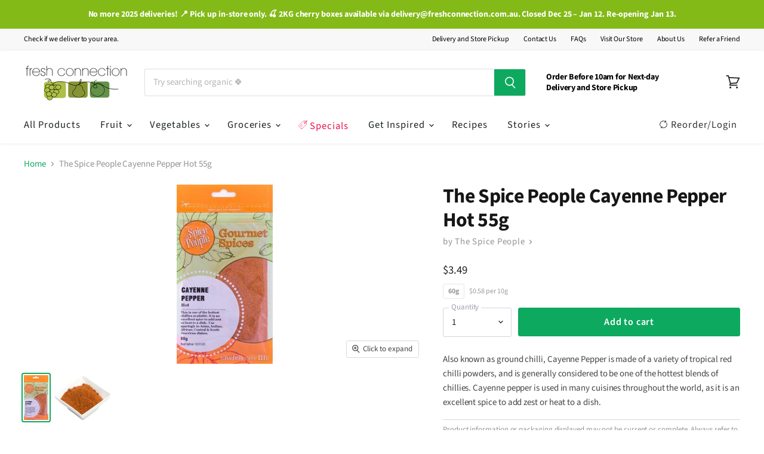

--- FILE ---
content_type: text/html; charset=utf-8
request_url: https://www.freshconnection.com.au/products/the-spice-people-cayenne-pepper-hot-55g
body_size: 40986
content:
<!doctype html>
<html class="no-js no-touch" lang="en">
  <head>
    <meta charset="utf-8">
    <meta http-equiv="x-ua-compatible" content="IE=edge">

    
    <link rel="preconnect" href="https://cdn.shopify.com" crossorigin>

    
    

    <title>The Spice People Cayenne Pepper Hot 55g — Fresh Connection</title>

    
      <meta name="description" content="Also known as ground chilli, Cayenne Pepper is made of a variety of tropical red chilli powders, and is generally considered to be one of the hottest blends of chillies. Cayenne pepper is used in many cuisines throughout the world, as it is an excellent spice to add zest or heat to a dish.">
    

    
  <link rel="shortcut icon" href="//www.freshconnection.com.au/cdn/shop/files/favicon-256_906a84ec-4cfe-484b-8c04-7d6cfb2dee37_32x32.png?v=1614303189" type="image/png">


    
      <link rel="canonical" href="https://www.freshconnection.com.au/products/the-spice-people-cayenne-pepper-hot-55g" />
    

    <meta name="viewport" content="width=device-width">

    
    















<meta property="og:site_name" content="Fresh Connection">
<meta property="og:url" content="https://www.freshconnection.com.au/products/the-spice-people-cayenne-pepper-hot-55g">
<meta property="og:title" content="The Spice People Cayenne Pepper Hot 55g">
<meta property="og:type" content="website">
<meta property="og:description" content="Also known as ground chilli, Cayenne Pepper is made of a variety of tropical red chilli powders, and is generally considered to be one of the hottest blends of chillies. Cayenne pepper is used in many cuisines throughout the world, as it is an excellent spice to add zest or heat to a dish.">




    
    
    

    
    
    <meta
      property="og:image"
      content="https://www.freshconnection.com.au/cdn/shop/products/the-spice-people-cayenne-pepper-hot-55g-groceries-the-spice-people_1200x2236.jpg?v=1593500094"
    />
    <meta
      property="og:image:secure_url"
      content="https://www.freshconnection.com.au/cdn/shop/products/the-spice-people-cayenne-pepper-hot-55g-groceries-the-spice-people_1200x2236.jpg?v=1593500094"
    />
    <meta property="og:image:width" content="1200" />
    <meta property="og:image:height" content="2236" />
    
    
    <meta property="og:image:alt" content="The Spice People Cayenne Pepper Hot 55g-Fresh Connection Brighton VIC" />
  
















<meta name="twitter:title" content="The Spice People Cayenne Pepper Hot 55g">
<meta name="twitter:description" content="Also known as ground chilli, Cayenne Pepper is made of a variety of tropical red chilli powders, and is generally considered to be one of the hottest blends of chillies. Cayenne pepper is used in many cuisines throughout the world, as it is an excellent spice to add zest or heat to a dish.">


    
    
    
      
      
      <meta name="twitter:card" content="summary">
    
    
    <meta
      property="twitter:image"
      content="https://www.freshconnection.com.au/cdn/shop/products/the-spice-people-cayenne-pepper-hot-55g-groceries-the-spice-people_1200x1200_crop_center.jpg?v=1593500094"
    />
    <meta property="twitter:image:width" content="1200" />
    <meta property="twitter:image:height" content="1200" />
    
    
    <meta property="twitter:image:alt" content="The Spice People Cayenne Pepper Hot 55g-Fresh Connection Brighton VIC" />
  



    

    <link rel="preload" href="//www.freshconnection.com.au/cdn/fonts/source_sans_pro/sourcesanspro_n4.50ae3e156aed9a794db7e94c4d00984c7b66616c.woff2" as="font" crossorigin="anonymous">

    
      <link rel="preload" as="style" href="//www.freshconnection.com.au/cdn/shop/t/46/assets/theme.scss.css?v=73032628207529114701765889485">
      <link rel="preload" as="style" href="//www.freshconnection.com.au/cdn/shop/t/46/assets/theme-more.scss.css?v=127739956194935889281765889485">
    

    <script>window.performance && window.performance.mark && window.performance.mark('shopify.content_for_header.start');</script><meta name="google-site-verification" content="lpWJHX1QhyDRqb2FOoNg5b8CQNNMHz91UUs0aj8nLqM">
<meta id="shopify-digital-wallet" name="shopify-digital-wallet" content="/26661036/digital_wallets/dialog">
<meta name="shopify-checkout-api-token" content="fbd358ffe8e0e5e8e111ec06c19f0e53">
<meta id="in-context-paypal-metadata" data-shop-id="26661036" data-venmo-supported="false" data-environment="production" data-locale="en_US" data-paypal-v4="true" data-currency="AUD">
<link rel="alternate" type="application/json+oembed" href="https://www.freshconnection.com.au/products/the-spice-people-cayenne-pepper-hot-55g.oembed">
<script async="async" src="/checkouts/internal/preloads.js?locale=en-AU"></script>
<link rel="preconnect" href="https://shop.app" crossorigin="anonymous">
<script async="async" src="https://shop.app/checkouts/internal/preloads.js?locale=en-AU&shop_id=26661036" crossorigin="anonymous"></script>
<script id="shopify-features" type="application/json">{"accessToken":"fbd358ffe8e0e5e8e111ec06c19f0e53","betas":["rich-media-storefront-analytics"],"domain":"www.freshconnection.com.au","predictiveSearch":true,"shopId":26661036,"locale":"en"}</script>
<script>var Shopify = Shopify || {};
Shopify.shop = "freshconnection-new-online.myshopify.com";
Shopify.locale = "en";
Shopify.currency = {"active":"AUD","rate":"1.0"};
Shopify.country = "AU";
Shopify.theme = {"name":"LIVE THEME 13 JAN 2024 (ZAPIET OS2)","id":126320738347,"schema_name":"Superstore","schema_version":"3.0.0","theme_store_id":null,"role":"main"};
Shopify.theme.handle = "null";
Shopify.theme.style = {"id":null,"handle":null};
Shopify.cdnHost = "www.freshconnection.com.au/cdn";
Shopify.routes = Shopify.routes || {};
Shopify.routes.root = "/";</script>
<script type="module">!function(o){(o.Shopify=o.Shopify||{}).modules=!0}(window);</script>
<script>!function(o){function n(){var o=[];function n(){o.push(Array.prototype.slice.apply(arguments))}return n.q=o,n}var t=o.Shopify=o.Shopify||{};t.loadFeatures=n(),t.autoloadFeatures=n()}(window);</script>
<script>
  window.ShopifyPay = window.ShopifyPay || {};
  window.ShopifyPay.apiHost = "shop.app\/pay";
  window.ShopifyPay.redirectState = null;
</script>
<script id="shop-js-analytics" type="application/json">{"pageType":"product"}</script>
<script defer="defer" async type="module" src="//www.freshconnection.com.au/cdn/shopifycloud/shop-js/modules/v2/client.init-shop-cart-sync_DtuiiIyl.en.esm.js"></script>
<script defer="defer" async type="module" src="//www.freshconnection.com.au/cdn/shopifycloud/shop-js/modules/v2/chunk.common_CUHEfi5Q.esm.js"></script>
<script type="module">
  await import("//www.freshconnection.com.au/cdn/shopifycloud/shop-js/modules/v2/client.init-shop-cart-sync_DtuiiIyl.en.esm.js");
await import("//www.freshconnection.com.au/cdn/shopifycloud/shop-js/modules/v2/chunk.common_CUHEfi5Q.esm.js");

  window.Shopify.SignInWithShop?.initShopCartSync?.({"fedCMEnabled":true,"windoidEnabled":true});

</script>
<script>
  window.Shopify = window.Shopify || {};
  if (!window.Shopify.featureAssets) window.Shopify.featureAssets = {};
  window.Shopify.featureAssets['shop-js'] = {"shop-cart-sync":["modules/v2/client.shop-cart-sync_DFoTY42P.en.esm.js","modules/v2/chunk.common_CUHEfi5Q.esm.js"],"init-fed-cm":["modules/v2/client.init-fed-cm_D2UNy1i2.en.esm.js","modules/v2/chunk.common_CUHEfi5Q.esm.js"],"init-shop-email-lookup-coordinator":["modules/v2/client.init-shop-email-lookup-coordinator_BQEe2rDt.en.esm.js","modules/v2/chunk.common_CUHEfi5Q.esm.js"],"shop-cash-offers":["modules/v2/client.shop-cash-offers_3CTtReFF.en.esm.js","modules/v2/chunk.common_CUHEfi5Q.esm.js","modules/v2/chunk.modal_BewljZkx.esm.js"],"shop-button":["modules/v2/client.shop-button_C6oxCjDL.en.esm.js","modules/v2/chunk.common_CUHEfi5Q.esm.js"],"init-windoid":["modules/v2/client.init-windoid_5pix8xhK.en.esm.js","modules/v2/chunk.common_CUHEfi5Q.esm.js"],"avatar":["modules/v2/client.avatar_BTnouDA3.en.esm.js"],"init-shop-cart-sync":["modules/v2/client.init-shop-cart-sync_DtuiiIyl.en.esm.js","modules/v2/chunk.common_CUHEfi5Q.esm.js"],"shop-toast-manager":["modules/v2/client.shop-toast-manager_BYv_8cH1.en.esm.js","modules/v2/chunk.common_CUHEfi5Q.esm.js"],"pay-button":["modules/v2/client.pay-button_FnF9EIkY.en.esm.js","modules/v2/chunk.common_CUHEfi5Q.esm.js"],"shop-login-button":["modules/v2/client.shop-login-button_CH1KUpOf.en.esm.js","modules/v2/chunk.common_CUHEfi5Q.esm.js","modules/v2/chunk.modal_BewljZkx.esm.js"],"init-customer-accounts-sign-up":["modules/v2/client.init-customer-accounts-sign-up_aj7QGgYS.en.esm.js","modules/v2/client.shop-login-button_CH1KUpOf.en.esm.js","modules/v2/chunk.common_CUHEfi5Q.esm.js","modules/v2/chunk.modal_BewljZkx.esm.js"],"init-shop-for-new-customer-accounts":["modules/v2/client.init-shop-for-new-customer-accounts_NbnYRf_7.en.esm.js","modules/v2/client.shop-login-button_CH1KUpOf.en.esm.js","modules/v2/chunk.common_CUHEfi5Q.esm.js","modules/v2/chunk.modal_BewljZkx.esm.js"],"init-customer-accounts":["modules/v2/client.init-customer-accounts_ppedhqCH.en.esm.js","modules/v2/client.shop-login-button_CH1KUpOf.en.esm.js","modules/v2/chunk.common_CUHEfi5Q.esm.js","modules/v2/chunk.modal_BewljZkx.esm.js"],"shop-follow-button":["modules/v2/client.shop-follow-button_CMIBBa6u.en.esm.js","modules/v2/chunk.common_CUHEfi5Q.esm.js","modules/v2/chunk.modal_BewljZkx.esm.js"],"lead-capture":["modules/v2/client.lead-capture_But0hIyf.en.esm.js","modules/v2/chunk.common_CUHEfi5Q.esm.js","modules/v2/chunk.modal_BewljZkx.esm.js"],"checkout-modal":["modules/v2/client.checkout-modal_BBxc70dQ.en.esm.js","modules/v2/chunk.common_CUHEfi5Q.esm.js","modules/v2/chunk.modal_BewljZkx.esm.js"],"shop-login":["modules/v2/client.shop-login_hM3Q17Kl.en.esm.js","modules/v2/chunk.common_CUHEfi5Q.esm.js","modules/v2/chunk.modal_BewljZkx.esm.js"],"payment-terms":["modules/v2/client.payment-terms_CAtGlQYS.en.esm.js","modules/v2/chunk.common_CUHEfi5Q.esm.js","modules/v2/chunk.modal_BewljZkx.esm.js"]};
</script>
<script>(function() {
  var isLoaded = false;
  function asyncLoad() {
    if (isLoaded) return;
    isLoaded = true;
    var urls = ["https:\/\/chimpstatic.com\/mcjs-connected\/js\/users\/008cfb5c51c785ff5bed7654f\/67f21c3530ce094ab39c8a3db.js?shop=freshconnection-new-online.myshopify.com","https:\/\/zapiet.s3-us-west-2.amazonaws.com\/delivery-validator\/v1.0\/delivery-validator.js?shop=freshconnection-new-online.myshopify.com","https:\/\/s3.amazonaws.com\/pixelpop\/usercontent\/scripts\/cccaed41-c26c-4983-b9e7-2ec5f063d108\/pixelpop.js?shop=freshconnection-new-online.myshopify.com","https:\/\/js.smile.io\/v1\/smile-shopify.js?shop=freshconnection-new-online.myshopify.com"];
    for (var i = 0; i < urls.length; i++) {
      var s = document.createElement('script');
      s.type = 'text/javascript';
      s.async = true;
      s.src = urls[i];
      var x = document.getElementsByTagName('script')[0];
      x.parentNode.insertBefore(s, x);
    }
  };
  if(window.attachEvent) {
    window.attachEvent('onload', asyncLoad);
  } else {
    window.addEventListener('load', asyncLoad, false);
  }
})();</script>
<script id="__st">var __st={"a":26661036,"offset":39600,"reqid":"c85c4d5a-f9d0-4eda-8694-921ade9b8adb-1766330415","pageurl":"www.freshconnection.com.au\/products\/the-spice-people-cayenne-pepper-hot-55g","u":"861b1bf7eb5c","p":"product","rtyp":"product","rid":743863549995};</script>
<script>window.ShopifyPaypalV4VisibilityTracking = true;</script>
<script id="captcha-bootstrap">!function(){'use strict';const t='contact',e='account',n='new_comment',o=[[t,t],['blogs',n],['comments',n],[t,'customer']],c=[[e,'customer_login'],[e,'guest_login'],[e,'recover_customer_password'],[e,'create_customer']],r=t=>t.map((([t,e])=>`form[action*='/${t}']:not([data-nocaptcha='true']) input[name='form_type'][value='${e}']`)).join(','),a=t=>()=>t?[...document.querySelectorAll(t)].map((t=>t.form)):[];function s(){const t=[...o],e=r(t);return a(e)}const i='password',u='form_key',d=['recaptcha-v3-token','g-recaptcha-response','h-captcha-response',i],f=()=>{try{return window.sessionStorage}catch{return}},m='__shopify_v',_=t=>t.elements[u];function p(t,e,n=!1){try{const o=window.sessionStorage,c=JSON.parse(o.getItem(e)),{data:r}=function(t){const{data:e,action:n}=t;return t[m]||n?{data:e,action:n}:{data:t,action:n}}(c);for(const[e,n]of Object.entries(r))t.elements[e]&&(t.elements[e].value=n);n&&o.removeItem(e)}catch(o){console.error('form repopulation failed',{error:o})}}const l='form_type',E='cptcha';function T(t){t.dataset[E]=!0}const w=window,h=w.document,L='Shopify',v='ce_forms',y='captcha';let A=!1;((t,e)=>{const n=(g='f06e6c50-85a8-45c8-87d0-21a2b65856fe',I='https://cdn.shopify.com/shopifycloud/storefront-forms-hcaptcha/ce_storefront_forms_captcha_hcaptcha.v1.5.2.iife.js',D={infoText:'Protected by hCaptcha',privacyText:'Privacy',termsText:'Terms'},(t,e,n)=>{const o=w[L][v],c=o.bindForm;if(c)return c(t,g,e,D).then(n);var r;o.q.push([[t,g,e,D],n]),r=I,A||(h.body.append(Object.assign(h.createElement('script'),{id:'captcha-provider',async:!0,src:r})),A=!0)});var g,I,D;w[L]=w[L]||{},w[L][v]=w[L][v]||{},w[L][v].q=[],w[L][y]=w[L][y]||{},w[L][y].protect=function(t,e){n(t,void 0,e),T(t)},Object.freeze(w[L][y]),function(t,e,n,w,h,L){const[v,y,A,g]=function(t,e,n){const i=e?o:[],u=t?c:[],d=[...i,...u],f=r(d),m=r(i),_=r(d.filter((([t,e])=>n.includes(e))));return[a(f),a(m),a(_),s()]}(w,h,L),I=t=>{const e=t.target;return e instanceof HTMLFormElement?e:e&&e.form},D=t=>v().includes(t);t.addEventListener('submit',(t=>{const e=I(t);if(!e)return;const n=D(e)&&!e.dataset.hcaptchaBound&&!e.dataset.recaptchaBound,o=_(e),c=g().includes(e)&&(!o||!o.value);(n||c)&&t.preventDefault(),c&&!n&&(function(t){try{if(!f())return;!function(t){const e=f();if(!e)return;const n=_(t);if(!n)return;const o=n.value;o&&e.removeItem(o)}(t);const e=Array.from(Array(32),(()=>Math.random().toString(36)[2])).join('');!function(t,e){_(t)||t.append(Object.assign(document.createElement('input'),{type:'hidden',name:u})),t.elements[u].value=e}(t,e),function(t,e){const n=f();if(!n)return;const o=[...t.querySelectorAll(`input[type='${i}']`)].map((({name:t})=>t)),c=[...d,...o],r={};for(const[a,s]of new FormData(t).entries())c.includes(a)||(r[a]=s);n.setItem(e,JSON.stringify({[m]:1,action:t.action,data:r}))}(t,e)}catch(e){console.error('failed to persist form',e)}}(e),e.submit())}));const S=(t,e)=>{t&&!t.dataset[E]&&(n(t,e.some((e=>e===t))),T(t))};for(const o of['focusin','change'])t.addEventListener(o,(t=>{const e=I(t);D(e)&&S(e,y())}));const B=e.get('form_key'),M=e.get(l),P=B&&M;t.addEventListener('DOMContentLoaded',(()=>{const t=y();if(P)for(const e of t)e.elements[l].value===M&&p(e,B);[...new Set([...A(),...v().filter((t=>'true'===t.dataset.shopifyCaptcha))])].forEach((e=>S(e,t)))}))}(h,new URLSearchParams(w.location.search),n,t,e,['guest_login'])})(!0,!0)}();</script>
<script integrity="sha256-4kQ18oKyAcykRKYeNunJcIwy7WH5gtpwJnB7kiuLZ1E=" data-source-attribution="shopify.loadfeatures" defer="defer" src="//www.freshconnection.com.au/cdn/shopifycloud/storefront/assets/storefront/load_feature-a0a9edcb.js" crossorigin="anonymous"></script>
<script crossorigin="anonymous" defer="defer" src="//www.freshconnection.com.au/cdn/shopifycloud/storefront/assets/shopify_pay/storefront-65b4c6d7.js?v=20250812"></script>
<script data-source-attribution="shopify.dynamic_checkout.dynamic.init">var Shopify=Shopify||{};Shopify.PaymentButton=Shopify.PaymentButton||{isStorefrontPortableWallets:!0,init:function(){window.Shopify.PaymentButton.init=function(){};var t=document.createElement("script");t.src="https://www.freshconnection.com.au/cdn/shopifycloud/portable-wallets/latest/portable-wallets.en.js",t.type="module",document.head.appendChild(t)}};
</script>
<script data-source-attribution="shopify.dynamic_checkout.buyer_consent">
  function portableWalletsHideBuyerConsent(e){var t=document.getElementById("shopify-buyer-consent"),n=document.getElementById("shopify-subscription-policy-button");t&&n&&(t.classList.add("hidden"),t.setAttribute("aria-hidden","true"),n.removeEventListener("click",e))}function portableWalletsShowBuyerConsent(e){var t=document.getElementById("shopify-buyer-consent"),n=document.getElementById("shopify-subscription-policy-button");t&&n&&(t.classList.remove("hidden"),t.removeAttribute("aria-hidden"),n.addEventListener("click",e))}window.Shopify?.PaymentButton&&(window.Shopify.PaymentButton.hideBuyerConsent=portableWalletsHideBuyerConsent,window.Shopify.PaymentButton.showBuyerConsent=portableWalletsShowBuyerConsent);
</script>
<script data-source-attribution="shopify.dynamic_checkout.cart.bootstrap">document.addEventListener("DOMContentLoaded",(function(){function t(){return document.querySelector("shopify-accelerated-checkout-cart, shopify-accelerated-checkout")}if(t())Shopify.PaymentButton.init();else{new MutationObserver((function(e,n){t()&&(Shopify.PaymentButton.init(),n.disconnect())})).observe(document.body,{childList:!0,subtree:!0})}}));
</script>
<link id="shopify-accelerated-checkout-styles" rel="stylesheet" media="screen" href="https://www.freshconnection.com.au/cdn/shopifycloud/portable-wallets/latest/accelerated-checkout-backwards-compat.css" crossorigin="anonymous">
<style id="shopify-accelerated-checkout-cart">
        #shopify-buyer-consent {
  margin-top: 1em;
  display: inline-block;
  width: 100%;
}

#shopify-buyer-consent.hidden {
  display: none;
}

#shopify-subscription-policy-button {
  background: none;
  border: none;
  padding: 0;
  text-decoration: underline;
  font-size: inherit;
  cursor: pointer;
}

#shopify-subscription-policy-button::before {
  box-shadow: none;
}

      </style>

<script>window.performance && window.performance.mark && window.performance.mark('shopify.content_for_header.end');</script>

    <script>
      document.documentElement.className=document.documentElement.className.replace(/\bno-js\b/,'js');
      if(window.Shopify&&window.Shopify.designMode)document.documentElement.className+=' in-theme-editor';
      if(('ontouchstart' in window)||window.DocumentTouch&&document instanceof DocumentTouch)document.documentElement.className=document.documentElement.className.replace(/\bno-touch\b/,'has-touch');
    </script>

    <script src="//www.freshconnection.com.au/cdn/shop/t/46/assets/api.js?v=46720568759306976631699536080"></script>

    
      <link href="//www.freshconnection.com.au/cdn/shop/t/46/assets/theme.scss.css?v=73032628207529114701765889485" rel="stylesheet" type="text/css" media="all" />
      <link href="//www.freshconnection.com.au/cdn/shop/t/46/assets/theme-more.scss.css?v=127739956194935889281765889485" rel="stylesheet" type="text/css" media="all" />
    

    
      
        <!-- Begin Mapbox code -->
<script src="https://api.mapbox.com/mapbox-gl-js/v1.10.0/mapbox-gl.js"></script>
<link href="https://api.mapbox.com/mapbox-gl-js/v1.10.0/mapbox-gl.css" rel="stylesheet">
    <!-- End Mapbox code -->
      
    

    
    <script>
      window.Theme = window.Theme || {};
      window.Theme.routes = {
        "root_url": "/",
        "account_url": "/account",
        "account_login_url": "/account/login",
        "account_logout_url": "/account/logout",
        "account_register_url": "/account/register",
        "account_addresses_url": "/account/addresses",
        "collections_url": "/collections",
        "all_products_collection_url": "/collections/all",
        "search_url": "/search",
        "cart_url": "/cart",
        "cart_add_url": "/cart/add",
        "cart_change_url": "/cart/change",
        "cart_clear_url": "/cart/clear",
        "product_recommendations_url": "/recommendations/products",
      };
    </script>

    
    
            

<script async src="https://www.googletagmanager.com/gtag/js?id=AW-1022262458"></script>
<script>
  window.dataLayer = window.dataLayer || [];
  function gtag(){dataLayer.push(arguments);}
  gtag('js', new Date());

  gtag('config', 'AW-1022262458');
</script>


<meta name="google-site-verification" content="0hNPv2Wn_k0_Ct9HIHp2EpTISbOuugcOny6cRy6lr0A" />






<style>.async-hide { opacity: 0 !important} </style>
<script>(function(a,s,y,n,c,h,i,d,e){s.className+=' '+y;h.start=1*new Date;
h.end=i=function(){s.className=s.className.replace(RegExp(' ?'+y),'')};
(a[n]=a[n]||[]).hide=h;setTimeout(function(){i();h.end=null},c);h.timeout=c;
})(window,document.documentElement,'async-hide','dataLayer',4000,
{'GTM-KHFRPGC':true});</script>





<meta name="google-site-verification" content="0hNPv2Wn_k0_Ct9HIHp2EpTISbOuugcOny6cRy6lr0A" />
    

    







    <script src="https://analytics.ahrefs.com/analytics.js" data-key="F4NAB1PDhxwNjz0pk2ahFA" async></script>
    
<!-- BEGIN app block: shopify://apps/zapiet-pickup-delivery/blocks/app-embed/5599aff0-8af1-473a-a372-ecd72a32b4d5 -->









    <style>#zapiet-delivery-validator__topbar {
    z-index: 99 !important; 
}

#zapiet-delivery-validator__form .zapiet-delivery-validator__fields {
    display: flex !important;
}

#zapiet-delivery-validator__label {
      margin-bottom: 5px !important;
}

.picker__day--today:before {
border-top-color: red !important;
}

.picker__day.picker__day--infocus.picker__day--today.picker__day--disabled {
    background: #efefef;
}


.picker__day.picker__day--infocus.picker__day--today.picker__day--disabled:hover {
    background: #efefef;
}


.picker__day.picker__day--today {
    border-color: #f5f5f5  !important;
    color: #ddd  !important;
    cursor: default;
}

.picker__day.picker__day--infocus {
    background: #d4edda;
}

.picker__day.picker__day--infocus.picker__day--disabled {
    background: #f5f5f5;
    border: 1px solid #ffffff00;
}

.picker__day--outfocus {
    color: #000;
    background: #d4edda;
}

#deliveryGeoSearchField {
    font-size: 16px !important;
}

.picker--focused .picker__day--selected, .picker__day--selected {
    background: #0ca95f !important;
    color: #fff;
}

.picker__day.picker__day--infocus:hover {
    background: #0ca95fab;
}

.picker__day.picker__day--outfocus:hover {
    background: #0ca95fab;
}

.picker__day.picker__day--infocus.picker__day--disabled:hover {
    background: #f5f5f5;
    border: 1px solid #ffffff00;
}


.picker__day--disabled .picker__day.picker__day--infocus:hover, .picker__day--outfocus:hover {
    background: #f5f5f5;
}

.picker__day.picker__day--outfocus.picker__day--disabled:hover {
    background: #f5f5f5;
}

#zapiet-delivery-validator__modal__primary-action {
text-decoration: none;
  background: #0ca95e !important;
}</style>




<script type="text/javascript">
    var zapietTranslations = {};

    window.ZapietMethods = {"delivery":{"active":true,"enabled":true,"name":"Delivery","sort":0,"status":{"condition":"price","operator":"morethan","value":8000,"enabled":true,"product_conditions":{"enabled":false,"value":"Pickup Only,Shipping Only","enable":false,"property":"tags","hide_button":false}},"button":{"type":"default","default":"","hover":"","active":""}},"pickup":{"active":false,"enabled":true,"name":"Pickup","sort":1,"status":{"condition":"price","operator":"morethan","value":0,"enabled":true,"product_conditions":{"enabled":false,"value":"Delivery Only,Shipping Only","enable":false,"property":"tags","hide_button":false}},"button":{"type":"default","default":"","hover":"","active":""}},"shipping":{"active":false,"enabled":false,"name":"Shipping","sort":1,"status":{"condition":"price","operator":"morethan","value":0,"enabled":true,"product_conditions":{"enabled":false,"value":"Delivery Only,Pickup Only","enable":false,"property":"tags","hide_button":false}},"button":{"type":"default","default":"","hover":"","active":""}}}
    window.ZapietEvent = {
        listen: function(eventKey, callback) {
            if (!this.listeners) {
                this.listeners = [];
            }
            this.listeners.push({
                eventKey: eventKey,
                callback: callback
            });
        },
    };

    

    
        
        var language_settings = {"enable_app":true,"enable_geo_search_for_pickups":false,"pickup_region_filter_enabled":false,"pickup_region_filter_field":null,"currency":"AUD","weight_format":"kg","pickup.enable_map":false,"delivery_validation_method":"exact_postcode_matching","base_country_name":"Australia","base_country_code":"AU","method_display_style":"default","default_method_display_style":"classic","date_format":"l, F j, Y","time_format":"h:i A","week_day_start":"Sun","pickup_address_format":"<span class=\"name\"><strong>{{company_name}}</strong></span><span class=\"address\">{{address_line_1}}<br />{{city}}, {{postal_code}}</span><span class=\"distance\">{{distance}}</span>{{more_information}}","rates_enabled":true,"payment_customization_enabled":false,"distance_format":"km","enable_delivery_address_autocompletion":false,"enable_delivery_current_location":false,"enable_pickup_address_autocompletion":false,"pickup_date_picker_enabled":true,"pickup_time_picker_enabled":true,"delivery_note_enabled":false,"delivery_note_required":false,"delivery_date_picker_enabled":true,"delivery_time_picker_enabled":true,"shipping.date_picker_enabled":false,"delivery_validate_cart":false,"pickup_validate_cart":false,"gmak":"QUl6YVN5RHFCSTRaYVdUREhWcmdjYy1wbTZXSHozYklOdUxySmpB","enable_checkout_locale":true,"enable_checkout_url":true,"disable_widget_for_digital_items":true,"disable_widget_for_product_handles":"gift-card","colors":{"widget_active_background_color":null,"widget_active_border_color":null,"widget_active_icon_color":null,"widget_active_text_color":null,"widget_inactive_background_color":null,"widget_inactive_border_color":null,"widget_inactive_icon_color":null,"widget_inactive_text_color":null},"delivery_validator":{"enabled":true,"show_on_page_load":false,"sticky":false},"checkout":{"delivery":{"discount_code":null,"prepopulate_shipping_address":false,"preselect_first_available_time":true},"pickup":{"discount_code":null,"prepopulate_shipping_address":true,"customer_phone_required":false,"preselect_first_location":true,"preselect_first_available_time":true},"shipping":{"discount_code":null}},"day_name_attribute_enabled":true,"methods":{"delivery":{"active":true,"enabled":true,"name":"Delivery","sort":0,"status":{"condition":"price","operator":"morethan","value":8000,"enabled":true,"product_conditions":{"enabled":false,"value":"Pickup Only,Shipping Only","enable":false,"property":"tags","hide_button":false}},"button":{"type":"default","default":"","hover":"","active":""}},"pickup":{"active":false,"enabled":true,"name":"Pickup","sort":1,"status":{"condition":"price","operator":"morethan","value":0,"enabled":true,"product_conditions":{"enabled":false,"value":"Delivery Only,Shipping Only","enable":false,"property":"tags","hide_button":false}},"button":{"type":"default","default":"","hover":"","active":""}},"shipping":{"active":false,"enabled":false,"name":"Shipping","sort":1,"status":{"condition":"price","operator":"morethan","value":0,"enabled":true,"product_conditions":{"enabled":false,"value":"Delivery Only,Pickup Only","enable":false,"property":"tags","hide_button":false}},"button":{"type":"default","default":"","hover":"","active":""}}},"translations":{"methods":{"shipping":"Shipping","pickup":"Pickups","delivery":"Delivery"},"calendar":{"january":"January","february":"February","march":"March","april":"April","may":"May","june":"June","july":"July","august":"August","september":"September","october":"October","november":"November","december":"December","sunday":"Sun","monday":"Mon","tuesday":"Tue","wednesday":"Wed","thursday":"Thu","friday":"Fri","saturday":"Sat","today":"","close":"","labelMonthNext":"Next month","labelMonthPrev":"Previous month","labelMonthSelect":"Select a month","labelYearSelect":"Select a year","and":"and","between":"between"},"pickup":{"heading":"Store Pickup","note":"","location_placeholder":"Enter your postal code ...","filter_by_region_placeholder":"Filter by state/province","location_label":"Choose a location.","datepicker_label":"Choose a date and time.","date_time_output":"{{DATE}} at {{TIME}}","datepicker_placeholder":"Choose a date and time.","locations_found":"Please select a pickup location:","no_locations_found":"Sorry, pickup is not available for your selected items.","no_locations_region":"Sorry, pickup is not available in your region.","no_date_time_selected":"Please select a date & time.","checkout_button":"Checkout","could_not_find_location":"Sorry, we could not find your location.","checkout_error":"Please select a date and time for pickup.","more_information":"More information","opening_hours":"Opening hours","dates_not_available":"Sorry, your selected items are not currently available for pickup.","min_order_total":"Minimum order value for pickup is $0.00","min_order_weight":"Minimum order weight for pickup is {{ weight }}","max_order_total":"Maximum order value for pickup is $0.00","max_order_weight":"Maximum order weight for pickup is {{ weight }}","cart_eligibility_error":"Sorry, pickup is not available for your selected items.","location_error":"Please select a pickup location.","preselect_first_available_time":"Select a time","method_not_available":"Not available"},"delivery":{"heading":"Local Delivery","note":"Enter your postal code to check if you are eligible for local delivery:","location_placeholder":"Enter your postal code ...","datepicker_label":"Choose a date and time.","datepicker_placeholder":"Choose a date and time.","date_time_output":"{{DATE}} between {{SLOT_START_TIME}} and {{SLOT_END_TIME}}","available":"Great! You are eligible for delivery.","not_available":"Sorry, delivery is not available in your area.","no_date_time_selected":"Please select a date & time for delivery.","checkout_button":"Checkout","could_not_find_location":"Sorry, we could not find your location.","checkout_error":"Please enter a valid zipcode and select your preferred date and time for delivery.","cart_eligibility_error":"Sorry, delivery is not available for your selected items.","dates_not_available":"Sorry, your selected items are not currently available for delivery.","min_order_total":"Minimum order value for delivery is $80.00","min_order_weight":"Minimum order weight for delivery is {{ weight }}","max_order_total":"Maximum order value for delivery is $80.00","max_order_weight":"Maximum order weight for delivery is {{ weight }}","delivery_validator_prelude":"Do we deliver?","delivery_validator_placeholder":"Enter your postal code ...","delivery_validator_button_label":"Go","delivery_validator_eligible_heading":"Great, we deliver to your area!","delivery_validator_eligible_content":"To start shopping just click the button below","delivery_validator_eligible_button_label":"Continue shopping","delivery_validator_not_eligible_heading":"Sorry, we do not deliver to your area","delivery_validator_not_eligible_content":"You are more then welcome to continue browsing our store","delivery_validator_not_eligible_button_label":"Continue shopping","delivery_validator_error_heading":"An error occured","delivery_validator_error_content":"Sorry, it looks like we have encountered an unexpected error. Please try again.","delivery_validator_error_button_label":"Continue shopping","delivery_note_label":"Please enter delivery instructions (optional)","delivery_note_label_required":"Please enter delivery instructions (required)","delivery_note_error":"Please enter delivery instructions","delivery_validator_eligible_button_link":"#","delivery_validator_not_eligible_button_link":"#","delivery_validator_error_button_link":"#","preselect_first_available_time":"Select a time","method_not_available":"Not available"},"shipping":{"heading":"Shipping","note":"Please click the checkout button to continue.","checkout_button":"Checkout","datepicker_placeholder":"Choose a date.","checkout_error":"Please choose a date for shipping.","min_order_total":"Minimum order value for shipping is $0.00","min_order_weight":"Minimum order weight for shipping is {{ weight }}","max_order_total":"Maximum order value for shipping is $0.00","max_order_weight":"Maximum order weight for shipping is {{ weight }}","cart_eligibility_error":"Sorry, shipping is not available for your selected items.","method_not_available":"Not available"},"widget":{"zapiet_id_error":"There was a problem adding the Zapiet ID to your cart","attributes_error":"There was a problem adding the attributes to your cart","no_delivery_options_available":"No delivery options are available for your products","sms_consent":"I would like to receive SMS notifications about my order updates.","no_checkout_method_error":"Please select a delivery option"},"order_status":{"pickup_details_heading":"Pickup details","pickup_details_text":"Your order will be ready for collection at our {{ Pickup-Location-Company }} location{% if Pickup-Date %} on {{ Pickup-Date | date: \"%A, %d %B\" }}{% if Pickup-Time %} at {{ Pickup-Time }}{% endif %}{% endif %}","delivery_details_heading":"Delivery details","delivery_details_text":"Your order will be delivered locally by our team{% if Delivery-Date %} on the {{ Delivery-Date | date: \"%A, %d %B\" }}{% if Delivery-Time %} between {{ Delivery-Time }}{% endif %}{% endif %}","shipping_details_heading":"Shipping details","shipping_details_text":"Your order will arrive soon{% if Shipping-Date %} on the {{ Shipping-Date | date: \"%A, %d %B\" }}{% endif %}"},"product_widget":{"title":"Delivery and pickup options:","pickup_at":"Pickup at {{ location }}","ready_for_collection":"Ready for collection from","on":"on","view_all_stores":"View all stores","pickup_not_available_item":"Pickup not available for this item","delivery_not_available_location":"Delivery not available for {{ postal_code }}","delivered_by":"Delivered by {{ date }}","delivered_today":"Delivered today","change":"Change","tomorrow":"tomorrow","today":"today","delivery_to":"Delivery to {{ postal_code }}","showing_options_for":"Showing options for {{ postal_code }}","modal_heading":"Select a store for pickup","modal_subheading":"Showing stores near {{ postal_code }}","show_opening_hours":"Show opening hours","hide_opening_hours":"Hide opening hours","closed":"Closed","input_placeholder":"Enter your postal code","input_button":"Check","input_error":"Add a postal code to check available delivery and pickup options.","pickup_available":"Pickup available","not_available":"Not available","select":"Select","selected":"Selected","find_a_store":"Find a store"},"shipping_language_code":"en","delivery_language_code":"en-US","pickup_language_code":"en-GB"},"default_language":"en","region":"us-2","api_region":"api-us","enable_zapiet_id_all_items":false,"widget_restore_state_on_load":false,"draft_orders_enabled":false,"preselect_checkout_method":true,"widget_show_could_not_locate_div_error":true,"checkout_extension_enabled":false,"show_pickup_consent_checkbox":false,"show_delivery_consent_checkbox":false,"subscription_paused":false,"pickup_note_enabled":false,"pickup_note_required":false,"shipping_note_enabled":false,"shipping_note_required":false};
        zapietTranslations["en"] = language_settings.translations;
    

    function initializeZapietApp() {
        var products = [];

        

        window.ZapietCachedSettings = {
            cached_config: {"enable_app":true,"enable_geo_search_for_pickups":false,"pickup_region_filter_enabled":false,"pickup_region_filter_field":null,"currency":"AUD","weight_format":"kg","pickup.enable_map":false,"delivery_validation_method":"exact_postcode_matching","base_country_name":"Australia","base_country_code":"AU","method_display_style":"default","default_method_display_style":"classic","date_format":"l, F j, Y","time_format":"h:i A","week_day_start":"Sun","pickup_address_format":"<span class=\"name\"><strong>{{company_name}}</strong></span><span class=\"address\">{{address_line_1}}<br />{{city}}, {{postal_code}}</span><span class=\"distance\">{{distance}}</span>{{more_information}}","rates_enabled":true,"payment_customization_enabled":false,"distance_format":"km","enable_delivery_address_autocompletion":false,"enable_delivery_current_location":false,"enable_pickup_address_autocompletion":false,"pickup_date_picker_enabled":true,"pickup_time_picker_enabled":true,"delivery_note_enabled":false,"delivery_note_required":false,"delivery_date_picker_enabled":true,"delivery_time_picker_enabled":true,"shipping.date_picker_enabled":false,"delivery_validate_cart":false,"pickup_validate_cart":false,"gmak":"QUl6YVN5RHFCSTRaYVdUREhWcmdjYy1wbTZXSHozYklOdUxySmpB","enable_checkout_locale":true,"enable_checkout_url":true,"disable_widget_for_digital_items":true,"disable_widget_for_product_handles":"gift-card","colors":{"widget_active_background_color":null,"widget_active_border_color":null,"widget_active_icon_color":null,"widget_active_text_color":null,"widget_inactive_background_color":null,"widget_inactive_border_color":null,"widget_inactive_icon_color":null,"widget_inactive_text_color":null},"delivery_validator":{"enabled":true,"show_on_page_load":false,"sticky":false},"checkout":{"delivery":{"discount_code":null,"prepopulate_shipping_address":false,"preselect_first_available_time":true},"pickup":{"discount_code":null,"prepopulate_shipping_address":true,"customer_phone_required":false,"preselect_first_location":true,"preselect_first_available_time":true},"shipping":{"discount_code":null}},"day_name_attribute_enabled":true,"methods":{"delivery":{"active":true,"enabled":true,"name":"Delivery","sort":0,"status":{"condition":"price","operator":"morethan","value":8000,"enabled":true,"product_conditions":{"enabled":false,"value":"Pickup Only,Shipping Only","enable":false,"property":"tags","hide_button":false}},"button":{"type":"default","default":"","hover":"","active":""}},"pickup":{"active":false,"enabled":true,"name":"Pickup","sort":1,"status":{"condition":"price","operator":"morethan","value":0,"enabled":true,"product_conditions":{"enabled":false,"value":"Delivery Only,Shipping Only","enable":false,"property":"tags","hide_button":false}},"button":{"type":"default","default":"","hover":"","active":""}},"shipping":{"active":false,"enabled":false,"name":"Shipping","sort":1,"status":{"condition":"price","operator":"morethan","value":0,"enabled":true,"product_conditions":{"enabled":false,"value":"Delivery Only,Pickup Only","enable":false,"property":"tags","hide_button":false}},"button":{"type":"default","default":"","hover":"","active":""}}},"translations":{"methods":{"shipping":"Shipping","pickup":"Pickups","delivery":"Delivery"},"calendar":{"january":"January","february":"February","march":"March","april":"April","may":"May","june":"June","july":"July","august":"August","september":"September","october":"October","november":"November","december":"December","sunday":"Sun","monday":"Mon","tuesday":"Tue","wednesday":"Wed","thursday":"Thu","friday":"Fri","saturday":"Sat","today":"","close":"","labelMonthNext":"Next month","labelMonthPrev":"Previous month","labelMonthSelect":"Select a month","labelYearSelect":"Select a year","and":"and","between":"between"},"pickup":{"heading":"Store Pickup","note":"","location_placeholder":"Enter your postal code ...","filter_by_region_placeholder":"Filter by state/province","location_label":"Choose a location.","datepicker_label":"Choose a date and time.","date_time_output":"{{DATE}} at {{TIME}}","datepicker_placeholder":"Choose a date and time.","locations_found":"Please select a pickup location:","no_locations_found":"Sorry, pickup is not available for your selected items.","no_locations_region":"Sorry, pickup is not available in your region.","no_date_time_selected":"Please select a date & time.","checkout_button":"Checkout","could_not_find_location":"Sorry, we could not find your location.","checkout_error":"Please select a date and time for pickup.","more_information":"More information","opening_hours":"Opening hours","dates_not_available":"Sorry, your selected items are not currently available for pickup.","min_order_total":"Minimum order value for pickup is $0.00","min_order_weight":"Minimum order weight for pickup is {{ weight }}","max_order_total":"Maximum order value for pickup is $0.00","max_order_weight":"Maximum order weight for pickup is {{ weight }}","cart_eligibility_error":"Sorry, pickup is not available for your selected items.","location_error":"Please select a pickup location.","preselect_first_available_time":"Select a time","method_not_available":"Not available"},"delivery":{"heading":"Local Delivery","note":"Enter your postal code to check if you are eligible for local delivery:","location_placeholder":"Enter your postal code ...","datepicker_label":"Choose a date and time.","datepicker_placeholder":"Choose a date and time.","date_time_output":"{{DATE}} between {{SLOT_START_TIME}} and {{SLOT_END_TIME}}","available":"Great! You are eligible for delivery.","not_available":"Sorry, delivery is not available in your area.","no_date_time_selected":"Please select a date & time for delivery.","checkout_button":"Checkout","could_not_find_location":"Sorry, we could not find your location.","checkout_error":"Please enter a valid zipcode and select your preferred date and time for delivery.","cart_eligibility_error":"Sorry, delivery is not available for your selected items.","dates_not_available":"Sorry, your selected items are not currently available for delivery.","min_order_total":"Minimum order value for delivery is $80.00","min_order_weight":"Minimum order weight for delivery is {{ weight }}","max_order_total":"Maximum order value for delivery is $80.00","max_order_weight":"Maximum order weight for delivery is {{ weight }}","delivery_validator_prelude":"Do we deliver?","delivery_validator_placeholder":"Enter your postal code ...","delivery_validator_button_label":"Go","delivery_validator_eligible_heading":"Great, we deliver to your area!","delivery_validator_eligible_content":"To start shopping just click the button below","delivery_validator_eligible_button_label":"Continue shopping","delivery_validator_not_eligible_heading":"Sorry, we do not deliver to your area","delivery_validator_not_eligible_content":"You are more then welcome to continue browsing our store","delivery_validator_not_eligible_button_label":"Continue shopping","delivery_validator_error_heading":"An error occured","delivery_validator_error_content":"Sorry, it looks like we have encountered an unexpected error. Please try again.","delivery_validator_error_button_label":"Continue shopping","delivery_note_label":"Please enter delivery instructions (optional)","delivery_note_label_required":"Please enter delivery instructions (required)","delivery_note_error":"Please enter delivery instructions","delivery_validator_eligible_button_link":"#","delivery_validator_not_eligible_button_link":"#","delivery_validator_error_button_link":"#","preselect_first_available_time":"Select a time","method_not_available":"Not available"},"shipping":{"heading":"Shipping","note":"Please click the checkout button to continue.","checkout_button":"Checkout","datepicker_placeholder":"Choose a date.","checkout_error":"Please choose a date for shipping.","min_order_total":"Minimum order value for shipping is $0.00","min_order_weight":"Minimum order weight for shipping is {{ weight }}","max_order_total":"Maximum order value for shipping is $0.00","max_order_weight":"Maximum order weight for shipping is {{ weight }}","cart_eligibility_error":"Sorry, shipping is not available for your selected items.","method_not_available":"Not available"},"widget":{"zapiet_id_error":"There was a problem adding the Zapiet ID to your cart","attributes_error":"There was a problem adding the attributes to your cart","no_delivery_options_available":"No delivery options are available for your products","sms_consent":"I would like to receive SMS notifications about my order updates.","no_checkout_method_error":"Please select a delivery option"},"order_status":{"pickup_details_heading":"Pickup details","pickup_details_text":"Your order will be ready for collection at our {{ Pickup-Location-Company }} location{% if Pickup-Date %} on {{ Pickup-Date | date: \"%A, %d %B\" }}{% if Pickup-Time %} at {{ Pickup-Time }}{% endif %}{% endif %}","delivery_details_heading":"Delivery details","delivery_details_text":"Your order will be delivered locally by our team{% if Delivery-Date %} on the {{ Delivery-Date | date: \"%A, %d %B\" }}{% if Delivery-Time %} between {{ Delivery-Time }}{% endif %}{% endif %}","shipping_details_heading":"Shipping details","shipping_details_text":"Your order will arrive soon{% if Shipping-Date %} on the {{ Shipping-Date | date: \"%A, %d %B\" }}{% endif %}"},"product_widget":{"title":"Delivery and pickup options:","pickup_at":"Pickup at {{ location }}","ready_for_collection":"Ready for collection from","on":"on","view_all_stores":"View all stores","pickup_not_available_item":"Pickup not available for this item","delivery_not_available_location":"Delivery not available for {{ postal_code }}","delivered_by":"Delivered by {{ date }}","delivered_today":"Delivered today","change":"Change","tomorrow":"tomorrow","today":"today","delivery_to":"Delivery to {{ postal_code }}","showing_options_for":"Showing options for {{ postal_code }}","modal_heading":"Select a store for pickup","modal_subheading":"Showing stores near {{ postal_code }}","show_opening_hours":"Show opening hours","hide_opening_hours":"Hide opening hours","closed":"Closed","input_placeholder":"Enter your postal code","input_button":"Check","input_error":"Add a postal code to check available delivery and pickup options.","pickup_available":"Pickup available","not_available":"Not available","select":"Select","selected":"Selected","find_a_store":"Find a store"},"shipping_language_code":"en","delivery_language_code":"en-US","pickup_language_code":"en-GB"},"default_language":"en","region":"us-2","api_region":"api-us","enable_zapiet_id_all_items":false,"widget_restore_state_on_load":false,"draft_orders_enabled":false,"preselect_checkout_method":true,"widget_show_could_not_locate_div_error":true,"checkout_extension_enabled":false,"show_pickup_consent_checkbox":false,"show_delivery_consent_checkbox":false,"subscription_paused":false,"pickup_note_enabled":false,"pickup_note_required":false,"shipping_note_enabled":false,"shipping_note_required":false},
            shop_identifier: 'freshconnection-new-online.myshopify.com',
            language_code: 'en',
            checkout_url: '/cart',
            products: products,
            translations: zapietTranslations,
            customer: {
                first_name: '',
                last_name: '',
                company: '',
                address1: '',
                address2: '',
                city: '',
                province: '',
                country: '',
                zip: '',
                phone: '',
                tags: null
            }
        }

        window.Zapiet.start(window.ZapietCachedSettings, true);

        
            window.ZapietEvent.listen('widget_loaded', function() {
                // Custom JavaScript
            });
        
    }

    function loadZapietStyles(href) {
        var ss = document.createElement("link");
        ss.type = "text/css";
        ss.rel = "stylesheet";
        ss.media = "all";
        ss.href = href;
        document.getElementsByTagName("head")[0].appendChild(ss);
    }

    
        loadZapietStyles("https://cdn.shopify.com/extensions/019b31cc-37de-7d7b-bb35-ff84a2cc9589/zapiet-pickup-delivery-1050/assets/storepickup.css");
        var zapietLoadScripts = {
            storepickup: true,
            pickup: true,
            delivery: true,
            shipping: false,
            pickup_map: false,
            pickup_map_context: false,
            validator: true
        };

        function zapietScriptLoaded(key) {
            zapietLoadScripts[key] = false;
            if (!Object.values(zapietLoadScripts).includes(true)) {
                initializeZapietApp();
            }
        }
    
</script>




    <script src="https://cdn.shopify.com/extensions/019b31cc-37de-7d7b-bb35-ff84a2cc9589/zapiet-pickup-delivery-1050/assets/storepickup.js" onload="zapietScriptLoaded('storepickup')" defer></script>

    
        <script src="https://cdn.shopify.com/extensions/019b31cc-37de-7d7b-bb35-ff84a2cc9589/zapiet-pickup-delivery-1050/assets/validator.js" onload="zapietScriptLoaded('validator')" defer></script>
    

    
        <script src="https://cdn.shopify.com/extensions/019b31cc-37de-7d7b-bb35-ff84a2cc9589/zapiet-pickup-delivery-1050/assets/pickup.js" onload="zapietScriptLoaded('pickup')" defer></script>
    

    
        <script src="https://cdn.shopify.com/extensions/019b31cc-37de-7d7b-bb35-ff84a2cc9589/zapiet-pickup-delivery-1050/assets/delivery.js" onload="zapietScriptLoaded('delivery')" defer></script>
    

    

    


<!-- END app block --><link href="https://monorail-edge.shopifysvc.com" rel="dns-prefetch">
<script>(function(){if ("sendBeacon" in navigator && "performance" in window) {try {var session_token_from_headers = performance.getEntriesByType('navigation')[0].serverTiming.find(x => x.name == '_s').description;} catch {var session_token_from_headers = undefined;}var session_cookie_matches = document.cookie.match(/_shopify_s=([^;]*)/);var session_token_from_cookie = session_cookie_matches && session_cookie_matches.length === 2 ? session_cookie_matches[1] : "";var session_token = session_token_from_headers || session_token_from_cookie || "";function handle_abandonment_event(e) {var entries = performance.getEntries().filter(function(entry) {return /monorail-edge.shopifysvc.com/.test(entry.name);});if (!window.abandonment_tracked && entries.length === 0) {window.abandonment_tracked = true;var currentMs = Date.now();var navigation_start = performance.timing.navigationStart;var payload = {shop_id: 26661036,url: window.location.href,navigation_start,duration: currentMs - navigation_start,session_token,page_type: "product"};window.navigator.sendBeacon("https://monorail-edge.shopifysvc.com/v1/produce", JSON.stringify({schema_id: "online_store_buyer_site_abandonment/1.1",payload: payload,metadata: {event_created_at_ms: currentMs,event_sent_at_ms: currentMs}}));}}window.addEventListener('pagehide', handle_abandonment_event);}}());</script>
<script id="web-pixels-manager-setup">(function e(e,d,r,n,o){if(void 0===o&&(o={}),!Boolean(null===(a=null===(i=window.Shopify)||void 0===i?void 0:i.analytics)||void 0===a?void 0:a.replayQueue)){var i,a;window.Shopify=window.Shopify||{};var t=window.Shopify;t.analytics=t.analytics||{};var s=t.analytics;s.replayQueue=[],s.publish=function(e,d,r){return s.replayQueue.push([e,d,r]),!0};try{self.performance.mark("wpm:start")}catch(e){}var l=function(){var e={modern:/Edge?\/(1{2}[4-9]|1[2-9]\d|[2-9]\d{2}|\d{4,})\.\d+(\.\d+|)|Firefox\/(1{2}[4-9]|1[2-9]\d|[2-9]\d{2}|\d{4,})\.\d+(\.\d+|)|Chrom(ium|e)\/(9{2}|\d{3,})\.\d+(\.\d+|)|(Maci|X1{2}).+ Version\/(15\.\d+|(1[6-9]|[2-9]\d|\d{3,})\.\d+)([,.]\d+|)( \(\w+\)|)( Mobile\/\w+|) Safari\/|Chrome.+OPR\/(9{2}|\d{3,})\.\d+\.\d+|(CPU[ +]OS|iPhone[ +]OS|CPU[ +]iPhone|CPU IPhone OS|CPU iPad OS)[ +]+(15[._]\d+|(1[6-9]|[2-9]\d|\d{3,})[._]\d+)([._]\d+|)|Android:?[ /-](13[3-9]|1[4-9]\d|[2-9]\d{2}|\d{4,})(\.\d+|)(\.\d+|)|Android.+Firefox\/(13[5-9]|1[4-9]\d|[2-9]\d{2}|\d{4,})\.\d+(\.\d+|)|Android.+Chrom(ium|e)\/(13[3-9]|1[4-9]\d|[2-9]\d{2}|\d{4,})\.\d+(\.\d+|)|SamsungBrowser\/([2-9]\d|\d{3,})\.\d+/,legacy:/Edge?\/(1[6-9]|[2-9]\d|\d{3,})\.\d+(\.\d+|)|Firefox\/(5[4-9]|[6-9]\d|\d{3,})\.\d+(\.\d+|)|Chrom(ium|e)\/(5[1-9]|[6-9]\d|\d{3,})\.\d+(\.\d+|)([\d.]+$|.*Safari\/(?![\d.]+ Edge\/[\d.]+$))|(Maci|X1{2}).+ Version\/(10\.\d+|(1[1-9]|[2-9]\d|\d{3,})\.\d+)([,.]\d+|)( \(\w+\)|)( Mobile\/\w+|) Safari\/|Chrome.+OPR\/(3[89]|[4-9]\d|\d{3,})\.\d+\.\d+|(CPU[ +]OS|iPhone[ +]OS|CPU[ +]iPhone|CPU IPhone OS|CPU iPad OS)[ +]+(10[._]\d+|(1[1-9]|[2-9]\d|\d{3,})[._]\d+)([._]\d+|)|Android:?[ /-](13[3-9]|1[4-9]\d|[2-9]\d{2}|\d{4,})(\.\d+|)(\.\d+|)|Mobile Safari.+OPR\/([89]\d|\d{3,})\.\d+\.\d+|Android.+Firefox\/(13[5-9]|1[4-9]\d|[2-9]\d{2}|\d{4,})\.\d+(\.\d+|)|Android.+Chrom(ium|e)\/(13[3-9]|1[4-9]\d|[2-9]\d{2}|\d{4,})\.\d+(\.\d+|)|Android.+(UC? ?Browser|UCWEB|U3)[ /]?(15\.([5-9]|\d{2,})|(1[6-9]|[2-9]\d|\d{3,})\.\d+)\.\d+|SamsungBrowser\/(5\.\d+|([6-9]|\d{2,})\.\d+)|Android.+MQ{2}Browser\/(14(\.(9|\d{2,})|)|(1[5-9]|[2-9]\d|\d{3,})(\.\d+|))(\.\d+|)|K[Aa][Ii]OS\/(3\.\d+|([4-9]|\d{2,})\.\d+)(\.\d+|)/},d=e.modern,r=e.legacy,n=navigator.userAgent;return n.match(d)?"modern":n.match(r)?"legacy":"unknown"}(),u="modern"===l?"modern":"legacy",c=(null!=n?n:{modern:"",legacy:""})[u],f=function(e){return[e.baseUrl,"/wpm","/b",e.hashVersion,"modern"===e.buildTarget?"m":"l",".js"].join("")}({baseUrl:d,hashVersion:r,buildTarget:u}),m=function(e){var d=e.version,r=e.bundleTarget,n=e.surface,o=e.pageUrl,i=e.monorailEndpoint;return{emit:function(e){var a=e.status,t=e.errorMsg,s=(new Date).getTime(),l=JSON.stringify({metadata:{event_sent_at_ms:s},events:[{schema_id:"web_pixels_manager_load/3.1",payload:{version:d,bundle_target:r,page_url:o,status:a,surface:n,error_msg:t},metadata:{event_created_at_ms:s}}]});if(!i)return console&&console.warn&&console.warn("[Web Pixels Manager] No Monorail endpoint provided, skipping logging."),!1;try{return self.navigator.sendBeacon.bind(self.navigator)(i,l)}catch(e){}var u=new XMLHttpRequest;try{return u.open("POST",i,!0),u.setRequestHeader("Content-Type","text/plain"),u.send(l),!0}catch(e){return console&&console.warn&&console.warn("[Web Pixels Manager] Got an unhandled error while logging to Monorail."),!1}}}}({version:r,bundleTarget:l,surface:e.surface,pageUrl:self.location.href,monorailEndpoint:e.monorailEndpoint});try{o.browserTarget=l,function(e){var d=e.src,r=e.async,n=void 0===r||r,o=e.onload,i=e.onerror,a=e.sri,t=e.scriptDataAttributes,s=void 0===t?{}:t,l=document.createElement("script"),u=document.querySelector("head"),c=document.querySelector("body");if(l.async=n,l.src=d,a&&(l.integrity=a,l.crossOrigin="anonymous"),s)for(var f in s)if(Object.prototype.hasOwnProperty.call(s,f))try{l.dataset[f]=s[f]}catch(e){}if(o&&l.addEventListener("load",o),i&&l.addEventListener("error",i),u)u.appendChild(l);else{if(!c)throw new Error("Did not find a head or body element to append the script");c.appendChild(l)}}({src:f,async:!0,onload:function(){if(!function(){var e,d;return Boolean(null===(d=null===(e=window.Shopify)||void 0===e?void 0:e.analytics)||void 0===d?void 0:d.initialized)}()){var d=window.webPixelsManager.init(e)||void 0;if(d){var r=window.Shopify.analytics;r.replayQueue.forEach((function(e){var r=e[0],n=e[1],o=e[2];d.publishCustomEvent(r,n,o)})),r.replayQueue=[],r.publish=d.publishCustomEvent,r.visitor=d.visitor,r.initialized=!0}}},onerror:function(){return m.emit({status:"failed",errorMsg:"".concat(f," has failed to load")})},sri:function(e){var d=/^sha384-[A-Za-z0-9+/=]+$/;return"string"==typeof e&&d.test(e)}(c)?c:"",scriptDataAttributes:o}),m.emit({status:"loading"})}catch(e){m.emit({status:"failed",errorMsg:(null==e?void 0:e.message)||"Unknown error"})}}})({shopId: 26661036,storefrontBaseUrl: "https://www.freshconnection.com.au",extensionsBaseUrl: "https://extensions.shopifycdn.com/cdn/shopifycloud/web-pixels-manager",monorailEndpoint: "https://monorail-edge.shopifysvc.com/unstable/produce_batch",surface: "storefront-renderer",enabledBetaFlags: ["2dca8a86"],webPixelsConfigList: [{"id":"255754283","configuration":"{\"config\":\"{\\\"pixel_id\\\":\\\"G-8RZ8XV9G39\\\",\\\"target_country\\\":\\\"AU\\\",\\\"gtag_events\\\":[{\\\"type\\\":\\\"begin_checkout\\\",\\\"action_label\\\":\\\"G-8RZ8XV9G39\\\"},{\\\"type\\\":\\\"search\\\",\\\"action_label\\\":\\\"G-8RZ8XV9G39\\\"},{\\\"type\\\":\\\"view_item\\\",\\\"action_label\\\":[\\\"G-8RZ8XV9G39\\\",\\\"MC-3K1Q29VYPQ\\\"]},{\\\"type\\\":\\\"purchase\\\",\\\"action_label\\\":[\\\"G-8RZ8XV9G39\\\",\\\"MC-3K1Q29VYPQ\\\"]},{\\\"type\\\":\\\"page_view\\\",\\\"action_label\\\":[\\\"G-8RZ8XV9G39\\\",\\\"MC-3K1Q29VYPQ\\\"]},{\\\"type\\\":\\\"add_payment_info\\\",\\\"action_label\\\":\\\"G-8RZ8XV9G39\\\"},{\\\"type\\\":\\\"add_to_cart\\\",\\\"action_label\\\":\\\"G-8RZ8XV9G39\\\"}],\\\"enable_monitoring_mode\\\":false}\"}","eventPayloadVersion":"v1","runtimeContext":"OPEN","scriptVersion":"b2a88bafab3e21179ed38636efcd8a93","type":"APP","apiClientId":1780363,"privacyPurposes":[],"dataSharingAdjustments":{"protectedCustomerApprovalScopes":["read_customer_address","read_customer_email","read_customer_name","read_customer_personal_data","read_customer_phone"]}},{"id":"125993003","configuration":"{\"pixel_id\":\"2074683709482053\",\"pixel_type\":\"facebook_pixel\",\"metaapp_system_user_token\":\"-\"}","eventPayloadVersion":"v1","runtimeContext":"OPEN","scriptVersion":"ca16bc87fe92b6042fbaa3acc2fbdaa6","type":"APP","apiClientId":2329312,"privacyPurposes":["ANALYTICS","MARKETING","SALE_OF_DATA"],"dataSharingAdjustments":{"protectedCustomerApprovalScopes":["read_customer_address","read_customer_email","read_customer_name","read_customer_personal_data","read_customer_phone"]}},{"id":"shopify-app-pixel","configuration":"{}","eventPayloadVersion":"v1","runtimeContext":"STRICT","scriptVersion":"0450","apiClientId":"shopify-pixel","type":"APP","privacyPurposes":["ANALYTICS","MARKETING"]},{"id":"shopify-custom-pixel","eventPayloadVersion":"v1","runtimeContext":"LAX","scriptVersion":"0450","apiClientId":"shopify-pixel","type":"CUSTOM","privacyPurposes":["ANALYTICS","MARKETING"]}],isMerchantRequest: false,initData: {"shop":{"name":"Fresh Connection","paymentSettings":{"currencyCode":"AUD"},"myshopifyDomain":"freshconnection-new-online.myshopify.com","countryCode":"AU","storefrontUrl":"https:\/\/www.freshconnection.com.au"},"customer":null,"cart":null,"checkout":null,"productVariants":[{"price":{"amount":3.49,"currencyCode":"AUD"},"product":{"title":"The Spice People Cayenne Pepper Hot 55g","vendor":"The Spice People","id":"743863549995","untranslatedTitle":"The Spice People Cayenne Pepper Hot 55g","url":"\/products\/the-spice-people-cayenne-pepper-hot-55g","type":"Groceries"},"id":"8520951267371","image":{"src":"\/\/www.freshconnection.com.au\/cdn\/shop\/products\/the-spice-people-cayenne-pepper-hot-55g-groceries-the-spice-people.jpg?v=1593500094"},"sku":"","title":"Default Title","untranslatedTitle":"Default Title"}],"purchasingCompany":null},},"https://www.freshconnection.com.au/cdn","1e0b1122w61c904dfpc855754am2b403ea2",{"modern":"","legacy":""},{"shopId":"26661036","storefrontBaseUrl":"https:\/\/www.freshconnection.com.au","extensionBaseUrl":"https:\/\/extensions.shopifycdn.com\/cdn\/shopifycloud\/web-pixels-manager","surface":"storefront-renderer","enabledBetaFlags":"[\"2dca8a86\"]","isMerchantRequest":"false","hashVersion":"1e0b1122w61c904dfpc855754am2b403ea2","publish":"custom","events":"[[\"page_viewed\",{}],[\"product_viewed\",{\"productVariant\":{\"price\":{\"amount\":3.49,\"currencyCode\":\"AUD\"},\"product\":{\"title\":\"The Spice People Cayenne Pepper Hot 55g\",\"vendor\":\"The Spice People\",\"id\":\"743863549995\",\"untranslatedTitle\":\"The Spice People Cayenne Pepper Hot 55g\",\"url\":\"\/products\/the-spice-people-cayenne-pepper-hot-55g\",\"type\":\"Groceries\"},\"id\":\"8520951267371\",\"image\":{\"src\":\"\/\/www.freshconnection.com.au\/cdn\/shop\/products\/the-spice-people-cayenne-pepper-hot-55g-groceries-the-spice-people.jpg?v=1593500094\"},\"sku\":\"\",\"title\":\"Default Title\",\"untranslatedTitle\":\"Default Title\"}}]]"});</script><script>
  window.ShopifyAnalytics = window.ShopifyAnalytics || {};
  window.ShopifyAnalytics.meta = window.ShopifyAnalytics.meta || {};
  window.ShopifyAnalytics.meta.currency = 'AUD';
  var meta = {"product":{"id":743863549995,"gid":"gid:\/\/shopify\/Product\/743863549995","vendor":"The Spice People","type":"Groceries","variants":[{"id":8520951267371,"price":349,"name":"The Spice People Cayenne Pepper Hot 55g","public_title":null,"sku":""}],"remote":false},"page":{"pageType":"product","resourceType":"product","resourceId":743863549995}};
  for (var attr in meta) {
    window.ShopifyAnalytics.meta[attr] = meta[attr];
  }
</script>
<script class="analytics">
  (function () {
    var customDocumentWrite = function(content) {
      var jquery = null;

      if (window.jQuery) {
        jquery = window.jQuery;
      } else if (window.Checkout && window.Checkout.$) {
        jquery = window.Checkout.$;
      }

      if (jquery) {
        jquery('body').append(content);
      }
    };

    var hasLoggedConversion = function(token) {
      if (token) {
        return document.cookie.indexOf('loggedConversion=' + token) !== -1;
      }
      return false;
    }

    var setCookieIfConversion = function(token) {
      if (token) {
        var twoMonthsFromNow = new Date(Date.now());
        twoMonthsFromNow.setMonth(twoMonthsFromNow.getMonth() + 2);

        document.cookie = 'loggedConversion=' + token + '; expires=' + twoMonthsFromNow;
      }
    }

    var trekkie = window.ShopifyAnalytics.lib = window.trekkie = window.trekkie || [];
    if (trekkie.integrations) {
      return;
    }
    trekkie.methods = [
      'identify',
      'page',
      'ready',
      'track',
      'trackForm',
      'trackLink'
    ];
    trekkie.factory = function(method) {
      return function() {
        var args = Array.prototype.slice.call(arguments);
        args.unshift(method);
        trekkie.push(args);
        return trekkie;
      };
    };
    for (var i = 0; i < trekkie.methods.length; i++) {
      var key = trekkie.methods[i];
      trekkie[key] = trekkie.factory(key);
    }
    trekkie.load = function(config) {
      trekkie.config = config || {};
      trekkie.config.initialDocumentCookie = document.cookie;
      var first = document.getElementsByTagName('script')[0];
      var script = document.createElement('script');
      script.type = 'text/javascript';
      script.onerror = function(e) {
        var scriptFallback = document.createElement('script');
        scriptFallback.type = 'text/javascript';
        scriptFallback.onerror = function(error) {
                var Monorail = {
      produce: function produce(monorailDomain, schemaId, payload) {
        var currentMs = new Date().getTime();
        var event = {
          schema_id: schemaId,
          payload: payload,
          metadata: {
            event_created_at_ms: currentMs,
            event_sent_at_ms: currentMs
          }
        };
        return Monorail.sendRequest("https://" + monorailDomain + "/v1/produce", JSON.stringify(event));
      },
      sendRequest: function sendRequest(endpointUrl, payload) {
        // Try the sendBeacon API
        if (window && window.navigator && typeof window.navigator.sendBeacon === 'function' && typeof window.Blob === 'function' && !Monorail.isIos12()) {
          var blobData = new window.Blob([payload], {
            type: 'text/plain'
          });

          if (window.navigator.sendBeacon(endpointUrl, blobData)) {
            return true;
          } // sendBeacon was not successful

        } // XHR beacon

        var xhr = new XMLHttpRequest();

        try {
          xhr.open('POST', endpointUrl);
          xhr.setRequestHeader('Content-Type', 'text/plain');
          xhr.send(payload);
        } catch (e) {
          console.log(e);
        }

        return false;
      },
      isIos12: function isIos12() {
        return window.navigator.userAgent.lastIndexOf('iPhone; CPU iPhone OS 12_') !== -1 || window.navigator.userAgent.lastIndexOf('iPad; CPU OS 12_') !== -1;
      }
    };
    Monorail.produce('monorail-edge.shopifysvc.com',
      'trekkie_storefront_load_errors/1.1',
      {shop_id: 26661036,
      theme_id: 126320738347,
      app_name: "storefront",
      context_url: window.location.href,
      source_url: "//www.freshconnection.com.au/cdn/s/trekkie.storefront.4b0d51228c8d1703f19d66468963c9de55bf59b0.min.js"});

        };
        scriptFallback.async = true;
        scriptFallback.src = '//www.freshconnection.com.au/cdn/s/trekkie.storefront.4b0d51228c8d1703f19d66468963c9de55bf59b0.min.js';
        first.parentNode.insertBefore(scriptFallback, first);
      };
      script.async = true;
      script.src = '//www.freshconnection.com.au/cdn/s/trekkie.storefront.4b0d51228c8d1703f19d66468963c9de55bf59b0.min.js';
      first.parentNode.insertBefore(script, first);
    };
    trekkie.load(
      {"Trekkie":{"appName":"storefront","development":false,"defaultAttributes":{"shopId":26661036,"isMerchantRequest":null,"themeId":126320738347,"themeCityHash":"1438048317949778763","contentLanguage":"en","currency":"AUD","eventMetadataId":"8a24a17a-1610-44b6-9f6b-9bece5cb58d2"},"isServerSideCookieWritingEnabled":true,"monorailRegion":"shop_domain","enabledBetaFlags":["65f19447"]},"Session Attribution":{},"S2S":{"facebookCapiEnabled":true,"source":"trekkie-storefront-renderer","apiClientId":580111}}
    );

    var loaded = false;
    trekkie.ready(function() {
      if (loaded) return;
      loaded = true;

      window.ShopifyAnalytics.lib = window.trekkie;

      var originalDocumentWrite = document.write;
      document.write = customDocumentWrite;
      try { window.ShopifyAnalytics.merchantGoogleAnalytics.call(this); } catch(error) {};
      document.write = originalDocumentWrite;

      window.ShopifyAnalytics.lib.page(null,{"pageType":"product","resourceType":"product","resourceId":743863549995,"shopifyEmitted":true});

      var match = window.location.pathname.match(/checkouts\/(.+)\/(thank_you|post_purchase)/)
      var token = match? match[1]: undefined;
      if (!hasLoggedConversion(token)) {
        setCookieIfConversion(token);
        window.ShopifyAnalytics.lib.track("Viewed Product",{"currency":"AUD","variantId":8520951267371,"productId":743863549995,"productGid":"gid:\/\/shopify\/Product\/743863549995","name":"The Spice People Cayenne Pepper Hot 55g","price":"3.49","sku":"","brand":"The Spice People","variant":null,"category":"Groceries","nonInteraction":true,"remote":false},undefined,undefined,{"shopifyEmitted":true});
      window.ShopifyAnalytics.lib.track("monorail:\/\/trekkie_storefront_viewed_product\/1.1",{"currency":"AUD","variantId":8520951267371,"productId":743863549995,"productGid":"gid:\/\/shopify\/Product\/743863549995","name":"The Spice People Cayenne Pepper Hot 55g","price":"3.49","sku":"","brand":"The Spice People","variant":null,"category":"Groceries","nonInteraction":true,"remote":false,"referer":"https:\/\/www.freshconnection.com.au\/products\/the-spice-people-cayenne-pepper-hot-55g"});
      }
    });


        var eventsListenerScript = document.createElement('script');
        eventsListenerScript.async = true;
        eventsListenerScript.src = "//www.freshconnection.com.au/cdn/shopifycloud/storefront/assets/shop_events_listener-3da45d37.js";
        document.getElementsByTagName('head')[0].appendChild(eventsListenerScript);

})();</script>
<script
  defer
  src="https://www.freshconnection.com.au/cdn/shopifycloud/perf-kit/shopify-perf-kit-2.1.2.min.js"
  data-application="storefront-renderer"
  data-shop-id="26661036"
  data-render-region="gcp-us-central1"
  data-page-type="product"
  data-theme-instance-id="126320738347"
  data-theme-name="Superstore"
  data-theme-version="3.0.0"
  data-monorail-region="shop_domain"
  data-resource-timing-sampling-rate="10"
  data-shs="true"
  data-shs-beacon="true"
  data-shs-export-with-fetch="true"
  data-shs-logs-sample-rate="1"
  data-shs-beacon-endpoint="https://www.freshconnection.com.au/api/collect"
></script>
</head>

  <body
    
    class="template-product"
    
      data-instant-allow-query-string
    
  >
    <a class="skip-to-main" href="#site-main">Skip to content</a>
    <div id="shopify-section-static-announcement" class="shopify-section site-announcement"><script
  type="application/json"
  data-section-id="static-announcement"
  data-section-type="static-announcement">
</script>









  
    <div
      class="
        announcement-bar
        
      "
      style="
        color: #ffffff;
        background: #83ba18;
      ">
      

      
        <div class="announcement-bar-text">
          No more 2025 deliveries! 📍 Pick up in-store only. 🍒 2KG cherry boxes available via delivery@freshconnection.com.au. Closed Dec 25 – Jan 12. Re-opening Jan 13.
        </div>
      

      <div class="announcement-bar-text-mobile">
        
          No more 2024 deliveries! 📍 Pick up in-store only. 🍒 2KG cherry boxes available via delivery@freshconnection.com.au. Closed Dec 25 – Jan 12. Re-opening Jan 13.
        
      </div>
    </div>
  


</div>
    <div id="shopify-section-static-utility-bar" class="shopify-section"><style data-shopify>
  .utility-bar {
    background-color: #f8f8f8;
  }

  .utility-bar a {
    color: #000000;
  }

  .utility-bar a:hover {
    color: #0da95f;
  }
</style>

<script
  type="application/json"
  data-section-type="static-utility-bar"
  data-section-id="static-utility-bar"
  data-section-data
>
  {
    "settings": {
      "mobile_layout": "below"
    }
  }
</script>



  <div class="utility-bar ">
    <div class="utility-bar-content">
      
      
              <a class="navmenu-item-text" href="/#shopify-section-1589964966989">
        Check if we deliver to your area.</a>

      

      

      
        <div class="utility-bar-right">
          
            <a href="/pages/how-it-works">Delivery and Store Pickup</a>
          
            <a href="/pages/contact-us">Contact Us</a>
          
            <a href="/pages/faq">FAQs</a>
          
            <a href="/pages/fruit-and-vegetable-store-brighton">Visit Our Store</a>
          
            <a href="/pages/about-us">About Us</a>
          
            <a href="#smile-home">Refer a Friend</a>
          
        </div>
      
    </div>

    
    
    
    

    
      <div class="utility-bar-mobile" style="display: none;" data-utility-bar-mobile>
        
          <hr class="navmenu-hr">
        
        <div class="navmenu-utility-bar">
          

          
            



<ul
  class="navmenu navmenu-depth-1 "
  data-navmenu
  
  
>
  
    

    
    

    
      <li
        class="navmenu-item navmenu-id-delivery-and-store-pickup"
      >
        <a
          class="navmenu-link "
          href="/pages/how-it-works"
                           
           
           


           
        >
          Delivery and Store Pickup
        </a>
      </li>
    
  
    

    
    

    
      <li
        class="navmenu-item navmenu-id-contact-us"
      >
        <a
          class="navmenu-link "
          href="/pages/contact-us"
                           
           
           


           
        >
          Contact Us
        </a>
      </li>
    
  
    

    
    

    
      <li
        class="navmenu-item navmenu-id-faqs"
      >
        <a
          class="navmenu-link "
          href="/pages/faq"
                           
           
           


           
        >
          FAQs
        </a>
      </li>
    
  
    

    
    

    
      <li
        class="navmenu-item navmenu-id-visit-our-store"
      >
        <a
          class="navmenu-link "
          href="/pages/fruit-and-vegetable-store-brighton"
                           
           
           


           
        >
          Visit Our Store
        </a>
      </li>
    
  
    

    
    

    
      <li
        class="navmenu-item navmenu-id-about-us"
      >
        <a
          class="navmenu-link "
          href="/pages/about-us"
                           
           
           


           
        >
          About Us
        </a>
      </li>
    
  
    

    
    

    
      <li
        class="navmenu-item navmenu-id-refer-a-friend"
      >
        <a
          class="navmenu-link "
          href="#smile-home"
                           
           
           


           
        >
          Refer a Friend
        </a>
      </li>
    
  
</ul>

          
        </div>
        
      </div>
    
  </div>



</div>

    
        <div id="shopify-section-static-header" class="shopify-section site-header-wrapper">

<style data-shopify>
  .small-promo-heading,
  .small-promo-text-desktop,
  .small-promo-text-mobile {
    color: #000000;
  }

  .small-promo-icon {
    color: #000000;
  }
</style>

<script
  type="application/json"
  data-section-id="static-header"
  data-section-type="static-header"
  data-section-data>
  {
    "settings": {
      "header_layout": "traditional",
      "sticky_header": true,
      "live_search": {
        "enable": true,
        "content_types": "article,page,product",
        "money_format": "${{amount}}",
        "context": {
          "view_all_results": "View all results",
          "view_all_products": "View all products",
          "content_results": {
            "title": "Posts and pages",
            "no_results": "No results."
          },
          "no_results_products": {
            "title": "No products for “*terms*”.",
            "message": "Sorry, we couldn’t find any matches."
          }
        }
      }
    }
  }
</script>



<header
  class="site-header site-header--traditional site-header-nav--open"
  role="banner"
  data-site-header
>
  <div
    class="
      site-header-main
      
    "
    data-site-header-main
  >
    <a class="site-header-button site-header-menu-button" href="#" data-menu-toggle>
      <div class="site-header-icon site-header-menu-icon" tabindex="-1">
        
                                                                                            <svg class="icon-menu "    aria-hidden="true"    focusable="false"    role="presentation"    xmlns="http://www.w3.org/2000/svg" width="22" height="18" viewBox="0 0 22 18" fill="none">          <title>Menu icon</title>        <path d="M21 2H1" stroke="currentColor" stroke-width="2" stroke-linecap="square" stroke-linejoin="round"/>      <path d="M21 9H1" stroke="currentColor" stroke-width="2" stroke-linecap="square" stroke-linejoin="round"/>      <path d="M21 16H1" stroke="currentColor" stroke-width="2" stroke-linecap="square" stroke-linejoin="round"/>    </svg>                            

        <div class="nav-toggle-ie-11">
          
                                                                                                <svg class="icon-search-close "    aria-hidden="true"    focusable="false"    role="presentation"    xmlns="http://www.w3.org/2000/svg" width="18" height="18" viewBox="0 0 18 18" fill="none">          <title>Translation missing: en.general.icons.icon_search_close icon</title>        <path d="M17 1L1 17" stroke="currentColor" stroke-width="2" stroke-linejoin="round"/>      <path d="M1 1L17 17" stroke="currentColor" stroke-width="2" stroke-linejoin="round"/>    </svg>                        

        </div>
        <span class="visually-hidden">Menu</span>
      </div>
    </a>

    <div
      class="
        site-header-main-content
        
      "
    >
      <div class="site-header-logo">
        <a
          class="site-logo"
          href="/">
          
            

          
            
            

            

            

  

  <img
    
      src="//www.freshconnection.com.au/cdn/shop/files/logo_d6b14ac1-0b93-4677-9af0-89cb0c3a3485_179x66.png?v=1614234760"
    
    alt="Fresh Connection"

    
      data-rimg
      srcset="//www.freshconnection.com.au/cdn/shop/files/logo_d6b14ac1-0b93-4677-9af0-89cb0c3a3485_179x66.png?v=1614234760 1x, //www.freshconnection.com.au/cdn/shop/files/logo_d6b14ac1-0b93-4677-9af0-89cb0c3a3485_358x132.png?v=1614234760 2x, //www.freshconnection.com.au/cdn/shop/files/logo_d6b14ac1-0b93-4677-9af0-89cb0c3a3485_537x198.png?v=1614234760 3x, //www.freshconnection.com.au/cdn/shop/files/logo_d6b14ac1-0b93-4677-9af0-89cb0c3a3485_716x264.png?v=1614234760 4x"
    

    class="desktop-logo-image"
    style="
              height: 66px;
            "
    
  >




            
          

          
            

            
            

            

            

  

  <img
    
      src="//www.freshconnection.com.au/cdn/shop/files/logo_d6b14ac1-0b93-4677-9af0-89cb0c3a3485_128x47.png?v=1614234760"
    
    alt="Fresh Connection"

    
      data-rimg
      srcset="//www.freshconnection.com.au/cdn/shop/files/logo_d6b14ac1-0b93-4677-9af0-89cb0c3a3485_128x47.png?v=1614234760 1x, //www.freshconnection.com.au/cdn/shop/files/logo_d6b14ac1-0b93-4677-9af0-89cb0c3a3485_256x94.png?v=1614234760 2x, //www.freshconnection.com.au/cdn/shop/files/logo_d6b14ac1-0b93-4677-9af0-89cb0c3a3485_384x141.png?v=1614234760 3x, //www.freshconnection.com.au/cdn/shop/files/logo_d6b14ac1-0b93-4677-9af0-89cb0c3a3485_512x188.png?v=1614234760 4x"
    

    class="mobile-logo-image"
    style="
              height: 47px;
            "
    
  >




            
          
        </a>
      </div>

      



<div class="live-search" data-live-search>
  <form
    class="live-search-form form-fields-inline"
    action="/search"
    method="get"
    role="search"
    aria-label="Product"
    data-live-search-form
  >
    <input type="hidden" name="type" value="article,page,product">
    <div class="form-field no-label">
      <input
        id="emoji-icon-search"
        class="form-field-input live-search-form-field"
        type="text"
        name="q"
        aria-label="Search"
        placeholder="What are you looking for?"
        
        autocomplete="off"
        data-live-search-input>
      <button
        type="button"
        class="live-search-takeover-cancel"
        data-live-search-takeover-cancel>
        Cancel
      </button>

      <button
        class="live-search-button"
        type="submit"
        aria-label="Search"
        data-live-search-submit
      >
        <span class="search-icon search-icon--inactive">
          
                                                                                              <svg class="icon-search "    aria-hidden="true"    focusable="false"    role="presentation"    xmlns="http://www.w3.org/2000/svg" width="21" height="24" viewBox="0 0 21 24" fill="none">          <title>Search icon</title>        <path d="M19.5 21.5L13.6155 15.1628" stroke="currentColor" stroke-width="1.75"/>      <circle cx="9.5" cy="9.5" r="7" stroke="currentColor" stroke-width="1.75"/>    </svg>                          

        </span>
        <span class="search-icon search-icon--active">
          
                                                                                                      <svg class="icon-spinner "    aria-hidden="true"    focusable="false"    role="presentation"    xmlns="http://www.w3.org/2000/svg" width="26" height="26" viewBox="0 0 26 26" fill="none">          <title>Spinner icon</title>        <circle opacity="0.29" cx="13" cy="13" r="11" stroke="currentColor" stroke-width="2"/>      <path d="M24 13C24 19.0751 19.0751 24 13 24" stroke="currentColor" stroke-width="2"/>    </svg>                  

        </span>
      </button>
    </div>

    <div class="search-flydown" data-live-search-flydown>
      <div class="search-flydown--placeholder" data-live-search-placeholder>
        <div class="search-flydown--product-items">
          
            <a class="search-flydown--product search-flydown--product" href="#">
                <div class="search-flydown--product-image">
                  <svg class="placeholder--image placeholder--content-image" xmlns="http://www.w3.org/2000/svg" viewBox="0 0 525.5 525.5"><path d="M324.5 212.7H203c-1.6 0-2.8 1.3-2.8 2.8V308c0 1.6 1.3 2.8 2.8 2.8h121.6c1.6 0 2.8-1.3 2.8-2.8v-92.5c0-1.6-1.3-2.8-2.9-2.8zm1.1 95.3c0 .6-.5 1.1-1.1 1.1H203c-.6 0-1.1-.5-1.1-1.1v-92.5c0-.6.5-1.1 1.1-1.1h121.6c.6 0 1.1.5 1.1 1.1V308z"/><path d="M210.4 299.5H240v.1s.1 0 .2-.1h75.2v-76.2h-105v76.2zm1.8-7.2l20-20c1.6-1.6 3.8-2.5 6.1-2.5s4.5.9 6.1 2.5l1.5 1.5 16.8 16.8c-12.9 3.3-20.7 6.3-22.8 7.2h-27.7v-5.5zm101.5-10.1c-20.1 1.7-36.7 4.8-49.1 7.9l-16.9-16.9 26.3-26.3c1.6-1.6 3.8-2.5 6.1-2.5s4.5.9 6.1 2.5l27.5 27.5v7.8zm-68.9 15.5c9.7-3.5 33.9-10.9 68.9-13.8v13.8h-68.9zm68.9-72.7v46.8l-26.2-26.2c-1.9-1.9-4.5-3-7.3-3s-5.4 1.1-7.3 3l-26.3 26.3-.9-.9c-1.9-1.9-4.5-3-7.3-3s-5.4 1.1-7.3 3l-18.8 18.8V225h101.4z"/><path d="M232.8 254c4.6 0 8.3-3.7 8.3-8.3s-3.7-8.3-8.3-8.3-8.3 3.7-8.3 8.3 3.7 8.3 8.3 8.3zm0-14.9c3.6 0 6.6 2.9 6.6 6.6s-2.9 6.6-6.6 6.6-6.6-2.9-6.6-6.6 3-6.6 6.6-6.6z"/></svg>
                </div>

              <div class="search-flydown--product-text">
                <span class="search-flydown--product-title placeholder--content-text"></span>
                <span class="search-flydown--product-price placeholder--content-text"></span>
              </div>
            </a>
          
            <a class="search-flydown--product search-flydown--product" href="#">
                <div class="search-flydown--product-image">
                  <svg class="placeholder--image placeholder--content-image" xmlns="http://www.w3.org/2000/svg" viewBox="0 0 525.5 525.5"><path d="M324.5 212.7H203c-1.6 0-2.8 1.3-2.8 2.8V308c0 1.6 1.3 2.8 2.8 2.8h121.6c1.6 0 2.8-1.3 2.8-2.8v-92.5c0-1.6-1.3-2.8-2.9-2.8zm1.1 95.3c0 .6-.5 1.1-1.1 1.1H203c-.6 0-1.1-.5-1.1-1.1v-92.5c0-.6.5-1.1 1.1-1.1h121.6c.6 0 1.1.5 1.1 1.1V308z"/><path d="M210.4 299.5H240v.1s.1 0 .2-.1h75.2v-76.2h-105v76.2zm1.8-7.2l20-20c1.6-1.6 3.8-2.5 6.1-2.5s4.5.9 6.1 2.5l1.5 1.5 16.8 16.8c-12.9 3.3-20.7 6.3-22.8 7.2h-27.7v-5.5zm101.5-10.1c-20.1 1.7-36.7 4.8-49.1 7.9l-16.9-16.9 26.3-26.3c1.6-1.6 3.8-2.5 6.1-2.5s4.5.9 6.1 2.5l27.5 27.5v7.8zm-68.9 15.5c9.7-3.5 33.9-10.9 68.9-13.8v13.8h-68.9zm68.9-72.7v46.8l-26.2-26.2c-1.9-1.9-4.5-3-7.3-3s-5.4 1.1-7.3 3l-26.3 26.3-.9-.9c-1.9-1.9-4.5-3-7.3-3s-5.4 1.1-7.3 3l-18.8 18.8V225h101.4z"/><path d="M232.8 254c4.6 0 8.3-3.7 8.3-8.3s-3.7-8.3-8.3-8.3-8.3 3.7-8.3 8.3 3.7 8.3 8.3 8.3zm0-14.9c3.6 0 6.6 2.9 6.6 6.6s-2.9 6.6-6.6 6.6-6.6-2.9-6.6-6.6 3-6.6 6.6-6.6z"/></svg>
                </div>

              <div class="search-flydown--product-text">
                <span class="search-flydown--product-title placeholder--content-text"></span>
                <span class="search-flydown--product-price placeholder--content-text"></span>
              </div>
            </a>
          
            <a class="search-flydown--product search-flydown--product" href="#">
                <div class="search-flydown--product-image">
                  <svg class="placeholder--image placeholder--content-image" xmlns="http://www.w3.org/2000/svg" viewBox="0 0 525.5 525.5"><path d="M324.5 212.7H203c-1.6 0-2.8 1.3-2.8 2.8V308c0 1.6 1.3 2.8 2.8 2.8h121.6c1.6 0 2.8-1.3 2.8-2.8v-92.5c0-1.6-1.3-2.8-2.9-2.8zm1.1 95.3c0 .6-.5 1.1-1.1 1.1H203c-.6 0-1.1-.5-1.1-1.1v-92.5c0-.6.5-1.1 1.1-1.1h121.6c.6 0 1.1.5 1.1 1.1V308z"/><path d="M210.4 299.5H240v.1s.1 0 .2-.1h75.2v-76.2h-105v76.2zm1.8-7.2l20-20c1.6-1.6 3.8-2.5 6.1-2.5s4.5.9 6.1 2.5l1.5 1.5 16.8 16.8c-12.9 3.3-20.7 6.3-22.8 7.2h-27.7v-5.5zm101.5-10.1c-20.1 1.7-36.7 4.8-49.1 7.9l-16.9-16.9 26.3-26.3c1.6-1.6 3.8-2.5 6.1-2.5s4.5.9 6.1 2.5l27.5 27.5v7.8zm-68.9 15.5c9.7-3.5 33.9-10.9 68.9-13.8v13.8h-68.9zm68.9-72.7v46.8l-26.2-26.2c-1.9-1.9-4.5-3-7.3-3s-5.4 1.1-7.3 3l-26.3 26.3-.9-.9c-1.9-1.9-4.5-3-7.3-3s-5.4 1.1-7.3 3l-18.8 18.8V225h101.4z"/><path d="M232.8 254c4.6 0 8.3-3.7 8.3-8.3s-3.7-8.3-8.3-8.3-8.3 3.7-8.3 8.3 3.7 8.3 8.3 8.3zm0-14.9c3.6 0 6.6 2.9 6.6 6.6s-2.9 6.6-6.6 6.6-6.6-2.9-6.6-6.6 3-6.6 6.6-6.6z"/></svg>
                </div>

              <div class="search-flydown--product-text">
                <span class="search-flydown--product-title placeholder--content-text"></span>
                <span class="search-flydown--product-price placeholder--content-text"></span>
              </div>
            </a>
          
        </div>
      </div>

      <div
        class="
          search-flydown--results
          search-flydown--results--content-enabled
        "
        data-live-search-results
      ></div>

      
        <div class="search-flydown--quicklinks" data-live-search-quick-links>
          <span class="search-flydown--quicklinks-title">Popular searches</span>

          <ul class="search-flydown--quicklinks-list">
            
              <li class="search-flydown--quicklinks-item">
                <a class="search-flydown--quicklinks-link" href="/collections/all/bananas">
                  Banana
                </a>
              </li>
            
              <li class="search-flydown--quicklinks-item">
                <a class="search-flydown--quicklinks-link" href="/collections/all/avocados">
                   Avocado
                </a>
              </li>
            
              <li class="search-flydown--quicklinks-item">
                <a class="search-flydown--quicklinks-link" href="/collections/all/milk">
                  Milk
                </a>
              </li>
            
              <li class="search-flydown--quicklinks-item">
                <a class="search-flydown--quicklinks-link" href="/collections/all/eggs">
                   Eggs
                </a>
              </li>
            
              <li class="search-flydown--quicklinks-item">
                <a class="search-flydown--quicklinks-link" href="/collections/bakery">
                  Bread
                </a>
              </li>
            
              <li class="search-flydown--quicklinks-item">
                <a class="search-flydown--quicklinks-link" href="/collections/meat-fish">
                   Meat
                </a>
              </li>
            
              <li class="search-flydown--quicklinks-item">
                <a class="search-flydown--quicklinks-link" href="/collections/all/spices">
                   Spices
                </a>
              </li>
            
              <li class="search-flydown--quicklinks-item">
                <a class="search-flydown--quicklinks-link" href="/collections/all/onions">
                   Onion
                </a>
              </li>
            
              <li class="search-flydown--quicklinks-item">
                <a class="search-flydown--quicklinks-link" href="/collections/all/cheese">
                   Cheese
                </a>
              </li>
            
          </ul>
        </div>
      
    </div>
  </form>
</div>


      
<script>
// selecting a random array item for search bar placeholder
  //🍏🍎🍐🍊🍋🍌🍉🍇🍓🍈🍒🍑🍍🥥🥝🍅🍆🥑🥦🥒🌶🌽🥕🥔🍠🍞🧀🥚🥫🥗🍿🥛🥜🍯🍨🍝
var selectFruit = [
  "Try searching for bananas 🍌",
  "Try searching watermelon 🍉",
  "Try searching citrus 🍋",
  "Try searching dairy or eggs 🥚 ",
  "Try searching strawberries 🍓",
  "Try searching cucumbers 🥒",
  "Try searching potatoes 🥔",
  "Try searching bread 🍞",
  "Try searching milk 🥛",
  "Try searching almond milk 🥛",
  "Try searching soy milk 🥛",
   "Try searching organic 🍀",
   "Try searching vegetarian 🥕",
   "Try searching vegan 🌱",
    "Try searching gluten free",
    "Try searching recipes 🥗",
     "Try searching juice 🧃",
  "Try searching fruit platter",
  "Try searching pasta 🍝",
  "Try searching honey 🍯",
  "Try searching ice cream 🍨",
  "Try searching popcorn 🍿",
  "Try searching stone fruit 🍑",
  "Try searching apples 🍎",
  "Try searching pears 🍐",
  "Try searching oranges 🍊",
  "Try searching grapes 🍇",
  "Try searching melon 🍈",
  "Try searching cherries 🍒",
  "Try searching chilli 🌶",
  "Try searching corn 🌽",
  "Try searching carrots 🥕",
  "Try searching nuts 🥜",
  "Try searching mushrooms 🍄 ",
  "Try searching kiwi fruit 🥝",
  "Try searching eggplant 🍆",
  "Try searching tomatoes 🍅",
  "Try searching avocados 🥑",
  "Try searching broccoli 🥦"
];

var pickAFruit = function() {
    var todaysFruit = selectFruit[Math.floor(Math.random() * selectFruit.length)];
    document.getElementById("emoji-icon-search").placeholder = todaysFruit;
};

pickAFruit();
</script>


      
        <div class="small-promo">
          

          <div class="small-promo-content">
            
              <span class="small-promo-heading">
                Order Before 10am for Next-day Delivery and Store Pickup
              </span>
            

            

            
          </div>

          
            <a
              class="small-promo--link"
              href="/pages/how-it-works"
            >
            </a>
          

        </div>

      
    </div>

    <a class="
      site-header-button
      site-header-cart-button
      count-hidden
    " href="/cart">
      <div class="site-header-icon site-header-cart-icon">
        <span
          class="site-header-cart--count "
          data-header-cart-count="">
        </span>

        
                  <svg class="icon-cart "    aria-hidden="true"    focusable="false"    role="presentation"    xmlns="http://www.w3.org/2000/svg" width="24" height="24" viewBox="0 0 24 24" fill="none">          <title>Cart icon</title>        <path d="M4.28572 1.85718L5.13117 1.63172C5.02903 1.24869 4.68214 0.982178 4.28572 0.982178V1.85718ZM6.85715 17.7143L6.01581 17.4739C5.94038 17.7379 5.99325 18.022 6.15859 18.2412C6.32393 18.4604 6.58258 18.5893 6.85715 18.5893V17.7143ZM18.4286 13.8572L18.4984 14.7294C18.8104 14.7044 19.0853 14.5147 19.2193 14.2318L18.4286 13.8572ZM22.2857 5.71432L23.0765 6.0889L23.637 4.90557L22.3293 4.84041L22.2857 5.71432ZM0.857147 2.73218H4.28572V0.982178H0.857147V2.73218ZM6.87296 14.4739L6.01581 17.4739L7.69848 17.9547L8.55562 14.9547L6.87296 14.4739ZM6.85715 18.5893H19.2857V16.8393H6.85715V18.5893ZM7.78407 15.5865L18.4984 14.7294L18.3588 12.985L7.64451 13.8421L7.78407 15.5865ZM19.2193 14.2318L23.0765 6.0889L21.4949 5.33975L17.6378 13.4826L19.2193 14.2318ZM3.44026 2.08263L4.24026 5.08263L5.93117 4.63172L5.13117 1.63172L3.44026 2.08263ZM4.24026 5.08263L6.86883 14.9398L8.55975 14.4889L5.93117 4.63172L4.24026 5.08263ZM22.3293 4.84041L5.12927 3.98326L5.04217 5.73109L22.2422 6.58824L22.3293 4.84041Z" fill="currentColor"/>      <path d="M7.6875 20.8C8.0672 20.8 8.375 21.1079 8.375 21.4875C8.375 21.8672 8.0672 22.175 7.6875 22.175C7.3078 22.175 7 21.8672 7 21.4875C7 21.1079 7.3078 20.8 7.6875 20.8" stroke="currentColor" stroke-width="1.75" stroke-linecap="round" stroke-linejoin="round"/>      <path d="M18.6875 20.8C19.0672 20.8 19.375 21.1079 19.375 21.4875C19.375 21.8672 19.0672 22.175 18.6875 22.175C18.3078 22.175 18 21.8672 18 21.4875C18 21.1079 18.3078 20.8 18.6875 20.8" stroke="currentColor" stroke-width="1.75" stroke-linecap="round" stroke-linejoin="round"/>    </svg>                                                                                                      

        <span class="visually-hidden">View cart</span>
      </div>
    </a>
  </div>

  <div
    class="
      site-navigation-wrapper

      
        site-navigation--has-actions
      

      
    "
    data-site-navigation
    id="site-header-nav"
  >
    <nav
      class="site-navigation"
      aria-label="Main"
    >
      





<ul
  class="navmenu navmenu-depth-1"
  data-navmenu
  aria-label="Categories"
>
  
    
    

    
    
    
    

    
    
<li
      class="navmenu-item            navmenu-id-all-products            "
      
      data-test-linkthing
      
      
    >
      <a
        class="navmenu-link  "
        href="/collections/all"
        
        
                


   
         
      >
       
        
        
        
        
        
        
        All Products
        
      </a>

      

      
    </li>
  
    
    

    
    
    
    

    
    
<li
      class="navmenu-item      navmenu-item-parent      navmenu-id-fruit            "
      
      data-test-linkthing
      data-navmenu-parent
      
    >
      <a
        class="navmenu-link navmenu-link-parent "
        href="/collections/fresh-fruit"
        
          aria-haspopup="true"
          aria-expanded="false"
        
        
                


   
         
      >
       
        
        
        
        
        
        
        Fruit
        
          <span
            class="navmenu-icon navmenu-icon-depth-1"
            data-navmenu-trigger
          >
            
                                    <svg class="icon-chevron-down-small "    aria-hidden="true"    focusable="false"    role="presentation"    xmlns="http://www.w3.org/2000/svg" width="8" height="6" viewBox="0 0 8 6" fill="none">          <title>Chevron down icon</title>        <path class="icon-chevron-down-left" d="M4 4.5L7 1.5" stroke="currentColor" stroke-width="1.25" stroke-linecap="square"/>      <path class="icon-chevron-down-right" d="M4 4.5L1 1.5" stroke="currentColor" stroke-width="1.25" stroke-linecap="square"/>    </svg>                                                                                    

          </span>
        
      </a>

      

      
        



<ul
  class="navmenu navmenu-depth-2 navmenu-submenu"
  data-navmenu
  data-navmenu-submenu
  aria-label="Categories"
>
  
    

    
    

    
      <li
        class="navmenu-item navmenu-id-all-fruit"
      >
        <a
          class="navmenu-link "
          href="/collections/fresh-fruit"
                           
           
           


           
        >
          All Fruit
        </a>
      </li>
    
  
    

    
    

    
      <li
        class="navmenu-item navmenu-id-apples-pears"
      >
        <a
          class="navmenu-link "
          href="/collections/apples-pears"
                           
           
           


           
        >
          Apples & Pears
        </a>
      </li>
    
  
    

    
    

    
      <li
        class="navmenu-item navmenu-id-avocados-bananas"
      >
        <a
          class="navmenu-link "
          href="/collections/avocados-bananas"
                           
           
           


           
        >
          Avocados & Bananas
        </a>
      </li>
    
  
    

    
    

    
      <li
        class="navmenu-item navmenu-id-tomatoes"
      >
        <a
          class="navmenu-link "
          href="/collections/tomatoes"
                           
           
           


           
        >
          Tomatoes
        </a>
      </li>
    
  
    

    
    

    
      <li
        class="navmenu-item navmenu-id-berries-grapes"
      >
        <a
          class="navmenu-link "
          href="/collections/berries-and-grapes"
                           
           
           


           
        >
          Berries & Grapes
        </a>
      </li>
    
  
    

    
    

    
      <li
        class="navmenu-item navmenu-id-citrus"
      >
        <a
          class="navmenu-link "
          href="/collections/citrus"
                           
           
           


           
        >
          Citrus
        </a>
      </li>
    
  
    

    
    

    
      <li
        class="navmenu-item navmenu-id-melons-pineapples"
      >
        <a
          class="navmenu-link "
          href="/collections/melons-pineapples"
                           
           
           


           
        >
          Melons & Pineapples
        </a>
      </li>
    
  
    

    
    

    
      <li
        class="navmenu-item navmenu-id-stone-fruit-tropical"
      >
        <a
          class="navmenu-link "
          href="/collections/stone-fruit-tropical"
                           
           
           


           
        >
          Stone Fruit & Tropical
        </a>
      </li>
    
  
    

    
    

    
      <li
        class="navmenu-item navmenu-id-frozen-fruit-ice-cream"
      >
        <a
          class="navmenu-link "
          href="/collections/frozen-fruit-ice-cream"
                           
           
           


           
        >
          Frozen Fruit & Ice Cream
        </a>
      </li>
    
  
    

    
    

    
      <li
        class="navmenu-item navmenu-id-fruit-platters"
      >
        <a
          class="navmenu-link "
          href="/collections/fruit-platters"
                           
           
           


           
        >
          Fruit Platters
        </a>
      </li>
    
  
    

    
    

    
      <li
        class="navmenu-item navmenu-id-fruit-specials"
      >
        <a
          class="navmenu-link "
          href="/collections/fresh-fruit-specials"
                           
           
           
style="color: #e9104a;"

           
        >
          Fruit Specials
        </a>
      </li>
    
  
</ul>

      
    </li>
  
    
    

    
    
    
    

    
    
<li
      class="navmenu-item      navmenu-item-parent      navmenu-id-vegetables            "
      
      data-test-linkthing
      data-navmenu-parent
      
    >
      <a
        class="navmenu-link navmenu-link-parent "
        href="/collections/fresh-vegetables"
        
          aria-haspopup="true"
          aria-expanded="false"
        
        
                


   
         
      >
       
        
        
        
        
        
        
        Vegetables
        
          <span
            class="navmenu-icon navmenu-icon-depth-1"
            data-navmenu-trigger
          >
            
                                    <svg class="icon-chevron-down-small "    aria-hidden="true"    focusable="false"    role="presentation"    xmlns="http://www.w3.org/2000/svg" width="8" height="6" viewBox="0 0 8 6" fill="none">          <title>Chevron down icon</title>        <path class="icon-chevron-down-left" d="M4 4.5L7 1.5" stroke="currentColor" stroke-width="1.25" stroke-linecap="square"/>      <path class="icon-chevron-down-right" d="M4 4.5L1 1.5" stroke="currentColor" stroke-width="1.25" stroke-linecap="square"/>    </svg>                                                                                    

          </span>
        
      </a>

      

      
        



<ul
  class="navmenu navmenu-depth-2 navmenu-submenu"
  data-navmenu
  data-navmenu-submenu
  aria-label="Categories"
>
  
    

    
    

    
      <li
        class="navmenu-item navmenu-id-all-vegetables"
      >
        <a
          class="navmenu-link "
          href="/collections/fresh-vegetables"
                           
           
           


           
        >
          All Vegetables
        </a>
      </li>
    
  
    

    
    

    
      <li
        class="navmenu-item navmenu-id-salad-mixes-lettuce"
      >
        <a
          class="navmenu-link "
          href="/collections/salad-mixes-lettuce"
                           
           
           


           
        >
          Salad Mixes & Lettuce
        </a>
      </li>
    
  
    

    
    

    
      <li
        class="navmenu-item navmenu-id-herbs-sprouts-shoots"
      >
        <a
          class="navmenu-link "
          href="/collections/herbs-sprouts-shoots"
                           
           
           


           
        >
          Herbs, Sprouts & Shoots
        </a>
      </li>
    
  
    

    
    

    
      <li
        class="navmenu-item navmenu-id-mushrooms"
      >
        <a
          class="navmenu-link "
          href="/collections/mushrooms"
                           
           
           


           
        >
          Mushrooms
        </a>
      </li>
    
  
    

    
    

    
      <li
        class="navmenu-item navmenu-id-beans-peas"
      >
        <a
          class="navmenu-link "
          href="/collections/legumes-beans-peas"
                           
           
           


           
        >
          Beans & Peas
        </a>
      </li>
    
  
    

    
    

    
      <li
        class="navmenu-item navmenu-id-potatoes-onions-pumpkins-garlic-ginger"
      >
        <a
          class="navmenu-link "
          href="/collections/potatoes-onions-pumpkins-garlic-ginger"
                           
           
           


           
        >
          Potatoes, Onions, Pumpkins, Garlic & Ginger
        </a>
      </li>
    
  
    

    
    

    
      <li
        class="navmenu-item navmenu-id-other-vegetables"
      >
        <a
          class="navmenu-link "
          href="/collections/other-vegetables"
                           
           
           


           
        >
          Other Vegetables
        </a>
      </li>
    
  
    

    
    

    
      <li
        class="navmenu-item navmenu-id-vegetables-specials"
      >
        <a
          class="navmenu-link "
          href="/collections/fresh-vegetables-specials"
                           
           
           
style="color: #e9104a;"

           
        >
          Vegetables Specials
        </a>
      </li>
    
  
    

    
    

    
      <li
        class="navmenu-item navmenu-id-precut-vegetables"
      >
        <a
          class="navmenu-link "
          href="/collections/precut-vegetables"
                           
           
           


           
        >
          Precut Vegetables
        </a>
      </li>
    
  
</ul>

      
    </li>
  
    
    

    
    
    
    

    
    
<li
      class="navmenu-item      navmenu-item-parent      navmenu-id-groceries            "
      
      data-test-linkthing
      data-navmenu-parent
      
    >
      <a
        class="navmenu-link navmenu-link-parent "
        href="/collections/grocery"
        
          aria-haspopup="true"
          aria-expanded="false"
        
        
                


   
         
      >
       
        
        
        
        
        
        
        Groceries
        
          <span
            class="navmenu-icon navmenu-icon-depth-1"
            data-navmenu-trigger
          >
            
                                    <svg class="icon-chevron-down-small "    aria-hidden="true"    focusable="false"    role="presentation"    xmlns="http://www.w3.org/2000/svg" width="8" height="6" viewBox="0 0 8 6" fill="none">          <title>Chevron down icon</title>        <path class="icon-chevron-down-left" d="M4 4.5L7 1.5" stroke="currentColor" stroke-width="1.25" stroke-linecap="square"/>      <path class="icon-chevron-down-right" d="M4 4.5L1 1.5" stroke="currentColor" stroke-width="1.25" stroke-linecap="square"/>    </svg>                                                                                    

          </span>
        
      </a>

      

      
        



<ul
  class="navmenu navmenu-depth-2 navmenu-submenu"
  data-navmenu
  data-navmenu-submenu
  aria-label="Categories"
>
  
    

    
    

    
      <li
        class="navmenu-item navmenu-id-all-groceries"
      >
        <a
          class="navmenu-link "
          href="/collections/grocery"
                           
           
           


           
        >
          All Groceries
        </a>
      </li>
    
  
    

    
    

    
<li
        class="navmenu-item        navmenu-item-parent        navmenu-id-bakery"
        data-navmenu-parent
      >
        <a
          class="navmenu-link navmenu-link-parent "
          href="/collections/bakery"
           
          
            aria-haspopup="true"
            aria-expanded="false"
          
           
                         
           


           
           
        >
          Bakery

          
            <span
              class="navmenu-icon navmenu-icon-depth-2"
              data-navmenu-trigger
            >
              
              
                                    <svg class="icon-chevron-down-small "    aria-hidden="true"    focusable="false"    role="presentation"    xmlns="http://www.w3.org/2000/svg" width="8" height="6" viewBox="0 0 8 6" fill="none">          <title>Chevron down icon</title>        <path class="icon-chevron-down-left" d="M4 4.5L7 1.5" stroke="currentColor" stroke-width="1.25" stroke-linecap="square"/>      <path class="icon-chevron-down-right" d="M4 4.5L1 1.5" stroke="currentColor" stroke-width="1.25" stroke-linecap="square"/>    </svg>                                                                                    

            </span>
          
        </a>

        

        
          



<ul
  class="navmenu navmenu-depth-3 navmenu-submenu"
  data-navmenu
  data-navmenu-submenu
  aria-label="Categories"
>
  
    

    
    

    
      <li
        class="navmenu-item navmenu-id-tortillas-flat-bread-pizza-bases"
      >
        <a
          class="navmenu-link "
          href="/collections/tortillas-flatbreads-pizza-bases"
                           
           
           


           
        >
          Tortillas, Flat Bread & Pizza Bases 
        </a>
      </li>
    
  
    

    
    

    
      <li
        class="navmenu-item navmenu-id-baked-treats"
      >
        <a
          class="navmenu-link "
          href="/collections/biscuits-gingerbread"
                           
           
           


           
        >
          Baked Treats
        </a>
      </li>
    
  
    

    
    

    
      <li
        class="navmenu-item navmenu-id-bread-challah"
      >
        <a
          class="navmenu-link "
          href="/collections/baked-for-sofia-1"
                           
           
           


           
        >
          Bread & Challah
        </a>
      </li>
    
  
</ul>

        
      </li>
    
  
    

    
    

    
<li
        class="navmenu-item        navmenu-item-parent        navmenu-id-meat-fish-plant-based"
        data-navmenu-parent
      >
        <a
          class="navmenu-link navmenu-link-parent "
          href="/collections/meat-fish"
           
          
            aria-haspopup="true"
            aria-expanded="false"
          
           
                         
           


           
           
        >
          Meat, Fish & Plant Based

          
            <span
              class="navmenu-icon navmenu-icon-depth-2"
              data-navmenu-trigger
            >
              
              
                                    <svg class="icon-chevron-down-small "    aria-hidden="true"    focusable="false"    role="presentation"    xmlns="http://www.w3.org/2000/svg" width="8" height="6" viewBox="0 0 8 6" fill="none">          <title>Chevron down icon</title>        <path class="icon-chevron-down-left" d="M4 4.5L7 1.5" stroke="currentColor" stroke-width="1.25" stroke-linecap="square"/>      <path class="icon-chevron-down-right" d="M4 4.5L1 1.5" stroke="currentColor" stroke-width="1.25" stroke-linecap="square"/>    </svg>                                                                                    

            </span>
          
        </a>

        

        
          



<ul
  class="navmenu navmenu-depth-3 navmenu-submenu"
  data-navmenu
  data-navmenu-submenu
  aria-label="Categories"
>
  
    

    
    

    
      <li
        class="navmenu-item navmenu-id-beef"
      >
        <a
          class="navmenu-link "
          href="/collections/beef"
                           
           
           


           
        >
          Beef
        </a>
      </li>
    
  
    

    
    

    
      <li
        class="navmenu-item navmenu-id-lamb"
      >
        <a
          class="navmenu-link "
          href="/collections/lamb"
                           
           
           


           
        >
          Lamb
        </a>
      </li>
    
  
    

    
    

    
      <li
        class="navmenu-item navmenu-id-pork"
      >
        <a
          class="navmenu-link "
          href="/collections/pork"
                           
           
           


           
        >
          Pork
        </a>
      </li>
    
  
    

    
    

    
      <li
        class="navmenu-item navmenu-id-poultry"
      >
        <a
          class="navmenu-link "
          href="/collections/poultry"
                           
           
           


           
        >
          Poultry
        </a>
      </li>
    
  
    

    
    

    
      <li
        class="navmenu-item navmenu-id-plant-based"
      >
        <a
          class="navmenu-link "
          href="/collections/plant-based"
                           
           
           


           
        >
          Plant Based
        </a>
      </li>
    
  
    

    
    

    
      <li
        class="navmenu-item navmenu-id-smallgoods"
      >
        <a
          class="navmenu-link "
          href="/collections/smallgoods"
                           
           
           


           
        >
          Smallgoods
        </a>
      </li>
    
  
    

    
    

    
      <li
        class="navmenu-item navmenu-id-seafood"
      >
        <a
          class="navmenu-link "
          href="/collections/seafood"
                           
           
           


           
        >
          Seafood
        </a>
      </li>
    
  
    

    
    

    
      <li
        class="navmenu-item navmenu-id-ready-meals"
      >
        <a
          class="navmenu-link "
          href="/collections/ready-meals"
                           
           
           


           
        >
          Ready Meals
        </a>
      </li>
    
  
</ul>

        
      </li>
    
  
    

    
    

    
<li
        class="navmenu-item        navmenu-item-parent        navmenu-id-dairy-fridge"
        data-navmenu-parent
      >
        <a
          class="navmenu-link navmenu-link-parent "
          href="#"
           
          
            aria-haspopup="true"
            aria-expanded="false"
          
           
                         
           


           
           
        >
          Dairy & Fridge

          
            <span
              class="navmenu-icon navmenu-icon-depth-2"
              data-navmenu-trigger
            >
              
              
                                    <svg class="icon-chevron-down-small "    aria-hidden="true"    focusable="false"    role="presentation"    xmlns="http://www.w3.org/2000/svg" width="8" height="6" viewBox="0 0 8 6" fill="none">          <title>Chevron down icon</title>        <path class="icon-chevron-down-left" d="M4 4.5L7 1.5" stroke="currentColor" stroke-width="1.25" stroke-linecap="square"/>      <path class="icon-chevron-down-right" d="M4 4.5L1 1.5" stroke="currentColor" stroke-width="1.25" stroke-linecap="square"/>    </svg>                                                                                    

            </span>
          
        </a>

        

        
          



<ul
  class="navmenu navmenu-depth-3 navmenu-submenu"
  data-navmenu
  data-navmenu-submenu
  aria-label="Categories"
>
  
    

    
    

    
      <li
        class="navmenu-item navmenu-id-cheese-eggs-tofu"
      >
        <a
          class="navmenu-link "
          href="/collections/cheese-eggs-tofu"
                           
           
           


           
        >
          Cheese, Eggs & Tofu
        </a>
      </li>
    
  
    

    
    

    
      <li
        class="navmenu-item navmenu-id-dips-olives-pate-more"
      >
        <a
          class="navmenu-link "
          href="/collections/dips-olives-more"
                           
           
           


           
        >
          Dips, Olives, Paté & more
        </a>
      </li>
    
  
    

    
    

    
      <li
        class="navmenu-item navmenu-id-milk-cream-butter"
      >
        <a
          class="navmenu-link "
          href="/collections/milk-cream-butter"
                           
           
           


           
        >
          Milk, Cream & Butter
        </a>
      </li>
    
  
    

    
    

    
      <li
        class="navmenu-item navmenu-id-yoghurt-kraut-tonic"
      >
        <a
          class="navmenu-link "
          href="/collections/yoghurt-kraut-tonic"
                           
           
           


           
        >
          Yoghurt, Kraut & Tonic
        </a>
      </li>
    
  
    

    
    

    
      <li
        class="navmenu-item navmenu-id-fresh-pasta-pizza-pesto-more"
      >
        <a
          class="navmenu-link "
          href="/collections/fresh-pasta-pizza-pesto-more"
                           
           
           


           
        >
          Fresh Pasta, Pizza, Pesto & more
        </a>
      </li>
    
  
    

    
    

    
      <li
        class="navmenu-item navmenu-id-juice-water-other-drinks"
      >
        <a
          class="navmenu-link "
          href="/collections/juices-water-other-drinks"
                           
           
           


           
        >
          Juice, Water & other Drinks
        </a>
      </li>
    
  
</ul>

        
      </li>
    
  
    

    
    

    
<li
        class="navmenu-item        navmenu-item-parent        navmenu-id-frozen"
        data-navmenu-parent
      >
        <a
          class="navmenu-link navmenu-link-parent "
          href="/collections/frozen"
           
          
            aria-haspopup="true"
            aria-expanded="false"
          
           
                         
           


           
           
        >
          Frozen

          
            <span
              class="navmenu-icon navmenu-icon-depth-2"
              data-navmenu-trigger
            >
              
              
                                    <svg class="icon-chevron-down-small "    aria-hidden="true"    focusable="false"    role="presentation"    xmlns="http://www.w3.org/2000/svg" width="8" height="6" viewBox="0 0 8 6" fill="none">          <title>Chevron down icon</title>        <path class="icon-chevron-down-left" d="M4 4.5L7 1.5" stroke="currentColor" stroke-width="1.25" stroke-linecap="square"/>      <path class="icon-chevron-down-right" d="M4 4.5L1 1.5" stroke="currentColor" stroke-width="1.25" stroke-linecap="square"/>    </svg>                                                                                    

            </span>
          
        </a>

        

        
          



<ul
  class="navmenu navmenu-depth-3 navmenu-submenu"
  data-navmenu
  data-navmenu-submenu
  aria-label="Categories"
>
  
    

    
    

    
      <li
        class="navmenu-item navmenu-id-frozen-fruit-ice-cream"
      >
        <a
          class="navmenu-link "
          href="/collections/frozen-fruit-ice-cream"
                           
           
           


           
        >
          Frozen Fruit & Ice Cream
        </a>
      </li>
    
  
    

    
    

    
      <li
        class="navmenu-item navmenu-id-frozen-meals"
      >
        <a
          class="navmenu-link "
          href="/collections/frozen-meals"
                           
           
           


           
        >
          Frozen Meals
        </a>
      </li>
    
  
</ul>

        
      </li>
    
  
    

    
    

    
      <li
        class="navmenu-item navmenu-id-muesli-oats-spreads"
      >
        <a
          class="navmenu-link "
          href="/collections/muesli-oats-spreads"
                           
           
           


           
        >
          Muesli, Oats & Spreads
        </a>
      </li>
    
  
    

    
    

    
      <li
        class="navmenu-item navmenu-id-tea-coffee-long-life-milk"
      >
        <a
          class="navmenu-link "
          href="/collections/tea-coffee-long-life-milk"
                           
           
           


           
        >
          Tea, Coffee & Long Life Milk
        </a>
      </li>
    
  
    

    
    

    
      <li
        class="navmenu-item navmenu-id-nuts-seeds-dried-fruit"
      >
        <a
          class="navmenu-link "
          href="/collections/nuts-seeds-dried-fruit"
                           
           
           


           
        >
          Nuts, Seeds & Dried Fruit
        </a>
      </li>
    
  
    

    
    

    
      <li
        class="navmenu-item navmenu-id-oils-vinegar-dressings"
      >
        <a
          class="navmenu-link "
          href="/collections/oils-vinegar-dressings"
                           
           
           


           
        >
          Oils, Vinegar & Dressings
        </a>
      </li>
    
  
    

    
    

    
      <li
        class="navmenu-item navmenu-id-pickles-condiments-relishes"
      >
        <a
          class="navmenu-link "
          href="/collections/pickles-condiments-relishes"
                           
           
           


           
        >
          Pickles, Condiments & Relishes 
        </a>
      </li>
    
  
    

    
    

    
      <li
        class="navmenu-item navmenu-id-pasta-rice-noodles"
      >
        <a
          class="navmenu-link "
          href="/collections/pasta-rice-noodles"
                           
           
           


           
        >
          Pasta, Rice & Noodles
        </a>
      </li>
    
  
    

    
    

    
      <li
        class="navmenu-item navmenu-id-more-grains-legumes"
      >
        <a
          class="navmenu-link "
          href="/collections/more-grains-legumes"
                           
           
           


           
        >
          More Grains & Legumes
        </a>
      </li>
    
  
    

    
    

    
      <li
        class="navmenu-item navmenu-id-curries-tomato-asian-sauces"
      >
        <a
          class="navmenu-link "
          href="/collections/curries-tomato-asian-sauces"
                           
           
           


           
        >
          Curries, Tomato & Asian Sauces 
        </a>
      </li>
    
  
    

    
    

    
      <li
        class="navmenu-item navmenu-id-broths-stocks"
      >
        <a
          class="navmenu-link "
          href="/collections/broths-stocks"
                           
           
           


           
        >
          Broths & Stocks
        </a>
      </li>
    
  
    

    
    

    
      <li
        class="navmenu-item navmenu-id-dezi-cooks-herbs-spices"
      >
        <a
          class="navmenu-link "
          href="/collections/dezi-cooks-herbs-spices"
                           
           
           


           
        >
          DEZI COOKS Herbs & Spices 
        </a>
      </li>
    
  
    

    
    

    
      <li
        class="navmenu-item navmenu-id-flour-baking"
      >
        <a
          class="navmenu-link "
          href="/collections/flour-baking"
                           
           
           


           
        >
          Flour & Baking
        </a>
      </li>
    
  
    

    
    

    
      <li
        class="navmenu-item navmenu-id-chips-crackers-snacks-sweets"
      >
        <a
          class="navmenu-link "
          href="/collections/chips-crackers-snacks-sweets"
                           
           
           


           
        >
          Chips, Crackers, Snacks & Sweets
        </a>
      </li>
    
  
    

    
    

    
      <li
        class="navmenu-item navmenu-id-new-products"
      >
        <a
          class="navmenu-link "
          href="/collections/new-products"
                           
           
           


           
        >
          New Products
        </a>
      </li>
    
  
</ul>

      
    </li>
  
    
    

    
    
    
    

    
    
<li
      class="navmenu-item            navmenu-id-specials            "
      
      data-test-linkthing
      
      
    >
      <a
        class="navmenu-link  "
        href="/collections/specials"
        
        
                
style="color: #e9104a;"

   
         
      >
       
        
           
        
                                                                <svg class="icon-label-tag-small "    aria-hidden="true"    focusable="false"    role="presentation"    xmlns="http://www.w3.org/2000/svg" width="15" height="15" viewBox="0 0 44 44" fill="none">          <title>Translation missing: en.general.icons.icon_label_tag_small icon</title>        <path d="M30.9112 17.1934C32.9586 17.1934 34.6185 15.5336 34.6185 13.4861C34.6185 11.4386 32.9586 9.77881 30.9112 9.77881C28.8637 9.77881 27.2039 11.4386 27.2039 13.4861C27.2039 15.5336 28.8637 17.1934 30.9112 17.1934Z" stroke="currentColor" stroke-width="1.75" stroke-linecap="round" stroke-linejoin="round"/>      <path fill-rule="evenodd" clip-rule="evenodd" d="M13.5865 41.5053L2.88978 30.8034C1.41322 29.3256 1.41322 26.9302 2.88978 25.4524L22.7448 5.59149C23.4528 4.88229 24.4134 4.48344 25.4153 4.48264L36.1266 4.48264C38.2121 4.47961 39.9066 6.16592 39.9146 8.25238L39.9146 18.9634C39.9148 19.968 39.5153 20.9313 38.8045 21.6407L18.9349 41.5071C18.2256 42.2167 17.2635 42.6152 16.2603 42.6149C15.2572 42.6145 14.2954 42.2154 13.5865 41.5053Z" stroke="currentColor" stroke-width="1.75" stroke-linecap="round" stroke-linejoin="round"/>      <path d="M9.19696 29.6798L19.0908 19.7859" stroke="currentColor" stroke-width="1.75"/>      <path d="M12.4949 32.9777L19.0909 26.3818" stroke="currentColor" stroke-width="1.75"/>      <path d="M31.2736 11.7752C30.9319 12.1169 30.9319 12.6709 31.2736 13.0126C31.6153 13.3543 32.1693 13.3543 32.511 13.0126L31.2736 11.7752ZM43.1259 2.39774C43.4676 2.05603 43.4676 1.50201 43.1259 1.1603C42.7842 0.818595 42.2301 0.818595 41.8884 1.1603L43.1259 2.39774ZM32.511 13.0126L43.1259 2.39774L41.8884 1.1603L31.2736 11.7752L32.511 13.0126Z" fill="currentColor"/>    </svg>                                                        

        
        
        
        
        
        Specials
        
      </a>

      

      
    </li>
  
    
    

    
    
    
    

    
    
<li
      class="navmenu-item      navmenu-item-parent      navmenu-id-get-inspired            "
      
      data-test-linkthing
      data-navmenu-parent
      
    >
      <a
        class="navmenu-link navmenu-link-parent "
        href="/collections/all"
        
          aria-haspopup="true"
          aria-expanded="false"
        
        
                


   
         
      >
       
        
        
        
        
        
        
        Get Inspired
        
          <span
            class="navmenu-icon navmenu-icon-depth-1"
            data-navmenu-trigger
          >
            
                                    <svg class="icon-chevron-down-small "    aria-hidden="true"    focusable="false"    role="presentation"    xmlns="http://www.w3.org/2000/svg" width="8" height="6" viewBox="0 0 8 6" fill="none">          <title>Chevron down icon</title>        <path class="icon-chevron-down-left" d="M4 4.5L7 1.5" stroke="currentColor" stroke-width="1.25" stroke-linecap="square"/>      <path class="icon-chevron-down-right" d="M4 4.5L1 1.5" stroke="currentColor" stroke-width="1.25" stroke-linecap="square"/>    </svg>                                                                                    

          </span>
        
      </a>

      

      
        



<ul
  class="navmenu navmenu-depth-2 navmenu-submenu"
  data-navmenu
  data-navmenu-submenu
  aria-label="Categories"
>
  
    

    
    

    
      <li
        class="navmenu-item navmenu-id-best-sellers"
      >
        <a
          class="navmenu-link "
          href="/collections/best-sellers"
                           
           
           


           
        >
          Best Sellers
        </a>
      </li>
    
  
    

    
    

    
      <li
        class="navmenu-item navmenu-id-new-in"
      >
        <a
          class="navmenu-link "
          href="/collections/new-in"
                           
           
           


           
        >
          New In
        </a>
      </li>
    
  
    

    
    

    
      <li
        class="navmenu-item navmenu-id-ready-meals"
      >
        <a
          class="navmenu-link "
          href="/collections/ready-meals"
                           
           
           


           
        >
          Ready Meals
        </a>
      </li>
    
  
    

    
    

    
      <li
        class="navmenu-item navmenu-id-boxes-platters"
      >
        <a
          class="navmenu-link "
          href="/collections/boxes-platters"
                           
           
           


           
        >
          Boxes & Platters
        </a>
      </li>
    
  
    

    
    

    
      <li
        class="navmenu-item navmenu-id-product-of-australia"
      >
        <a
          class="navmenu-link "
          href="/collections/product-of-australia"
                           
           
           


           
        >
          Product of Australia
        </a>
      </li>
    
  
    

    
    

    
      <li
        class="navmenu-item navmenu-id-gift-ideas"
      >
        <a
          class="navmenu-link "
          href="/collections/gift-ideas"
                           
           
           


           
        >
          Gift Ideas
        </a>
      </li>
    
  
    

    
    

    
<li
        class="navmenu-item        navmenu-item-parent        navmenu-id-dietary-requirements"
        data-navmenu-parent
      >
        <a
          class="navmenu-link navmenu-link-parent "
          href="/collections/all"
           
          
            aria-haspopup="true"
            aria-expanded="false"
          
           
                         
           


           
           
        >
          Dietary Requirements

          
            <span
              class="navmenu-icon navmenu-icon-depth-2"
              data-navmenu-trigger
            >
              
              
                                    <svg class="icon-chevron-down-small "    aria-hidden="true"    focusable="false"    role="presentation"    xmlns="http://www.w3.org/2000/svg" width="8" height="6" viewBox="0 0 8 6" fill="none">          <title>Chevron down icon</title>        <path class="icon-chevron-down-left" d="M4 4.5L7 1.5" stroke="currentColor" stroke-width="1.25" stroke-linecap="square"/>      <path class="icon-chevron-down-right" d="M4 4.5L1 1.5" stroke="currentColor" stroke-width="1.25" stroke-linecap="square"/>    </svg>                                                                                    

            </span>
          
        </a>

        

        
          



<ul
  class="navmenu navmenu-depth-3 navmenu-submenu"
  data-navmenu
  data-navmenu-submenu
  aria-label="Categories"
>
  
    

    
    

    
      <li
        class="navmenu-item navmenu-id-vegetarian"
      >
        <a
          class="navmenu-link "
          href="/collections/vegetarian"
                           
           
           


           
        >
          Vegetarian
        </a>
      </li>
    
  
    

    
    

    
      <li
        class="navmenu-item navmenu-id-vegan"
      >
        <a
          class="navmenu-link "
          href="/collections/vegan"
                           
           
           


           
        >
          Vegan
        </a>
      </li>
    
  
    

    
    

    
      <li
        class="navmenu-item navmenu-id-gluten-free"
      >
        <a
          class="navmenu-link "
          href="/collections/gluten-free"
                           
           
           


           
        >
          Gluten Free
        </a>
      </li>
    
  
    

    
    

    
      <li
        class="navmenu-item navmenu-id-dairy-free"
      >
        <a
          class="navmenu-link "
          href="/collections/dairy-free"
                           
           
           


           
        >
          Dairy Free
        </a>
      </li>
    
  
    

    
    

    
      <li
        class="navmenu-item navmenu-id-organic"
      >
        <a
          class="navmenu-link "
          href="/collections/organic"
                           
           
           


           
        >
          Organic
        </a>
      </li>
    
  
</ul>

        
      </li>
    
  
    

    
    

    
<li
        class="navmenu-item        navmenu-item-parent        navmenu-id-cuisines"
        data-navmenu-parent
      >
        <a
          class="navmenu-link navmenu-link-parent "
          href="/collections/all-products"
           
          
            aria-haspopup="true"
            aria-expanded="false"
          
           
                         
           


           
           
        >
          Cuisines

          
            <span
              class="navmenu-icon navmenu-icon-depth-2"
              data-navmenu-trigger
            >
              
              
                                    <svg class="icon-chevron-down-small "    aria-hidden="true"    focusable="false"    role="presentation"    xmlns="http://www.w3.org/2000/svg" width="8" height="6" viewBox="0 0 8 6" fill="none">          <title>Chevron down icon</title>        <path class="icon-chevron-down-left" d="M4 4.5L7 1.5" stroke="currentColor" stroke-width="1.25" stroke-linecap="square"/>      <path class="icon-chevron-down-right" d="M4 4.5L1 1.5" stroke="currentColor" stroke-width="1.25" stroke-linecap="square"/>    </svg>                                                                                    

            </span>
          
        </a>

        

        
          



<ul
  class="navmenu navmenu-depth-3 navmenu-submenu"
  data-navmenu
  data-navmenu-submenu
  aria-label="Categories"
>
  
    

    
    

    
      <li
        class="navmenu-item navmenu-id-greek"
      >
        <a
          class="navmenu-link "
          href="/collections/greek-food"
                           
           
           


           
        >
          Greek 
        </a>
      </li>
    
  
    

    
    

    
      <li
        class="navmenu-item navmenu-id-italian"
      >
        <a
          class="navmenu-link "
          href="/collections/pasta"
                           
           
           


           
        >
          Italian
        </a>
      </li>
    
  
    

    
    

    
      <li
        class="navmenu-item navmenu-id-mexican"
      >
        <a
          class="navmenu-link "
          href="/collections/mexican-ingredients"
                           
           
           


           
        >
          Mexican
        </a>
      </li>
    
  
    

    
    

    
      <li
        class="navmenu-item navmenu-id-indian"
      >
        <a
          class="navmenu-link "
          href="/collections/indian-curry-ingredients"
                           
           
           


           
        >
          Indian 
        </a>
      </li>
    
  
    

    
    

    
      <li
        class="navmenu-item navmenu-id-asian"
      >
        <a
          class="navmenu-link "
          href="/collections/asian-ingredients"
                           
           
           


           
        >
          Asian
        </a>
      </li>
    
  
    

    
    

    
      <li
        class="navmenu-item navmenu-id-bbq"
      >
        <a
          class="navmenu-link "
          href="/collections/bbq-ingredients"
                           
           
           


           
        >
          BBQ
        </a>
      </li>
    
  
</ul>

        
      </li>
    
  
</ul>

      
    </li>
  
    
    

    
    
    
    

    
    
<li
      class="navmenu-item            navmenu-id-recipes            "
      
      data-test-linkthing
      
      
    >
      <a
        class="navmenu-link  "
        href="/blogs/recipes"
        
        
                


   
         
      >
       
        
        
        
        
        
        
        Recipes
        
      </a>

      

      
    </li>
  
    
    

    
    
    
    

    
    
<li
      class="navmenu-item      navmenu-item-parent      navmenu-id-stories            "
      
      data-test-linkthing
      data-navmenu-parent
      
    >
      <a
        class="navmenu-link navmenu-link-parent "
        href="#"
        
          aria-haspopup="true"
          aria-expanded="false"
        
        
                


   
         
      >
       
        
        
        
        
        
        
        Stories
        
          <span
            class="navmenu-icon navmenu-icon-depth-1"
            data-navmenu-trigger
          >
            
                                    <svg class="icon-chevron-down-small "    aria-hidden="true"    focusable="false"    role="presentation"    xmlns="http://www.w3.org/2000/svg" width="8" height="6" viewBox="0 0 8 6" fill="none">          <title>Chevron down icon</title>        <path class="icon-chevron-down-left" d="M4 4.5L7 1.5" stroke="currentColor" stroke-width="1.25" stroke-linecap="square"/>      <path class="icon-chevron-down-right" d="M4 4.5L1 1.5" stroke="currentColor" stroke-width="1.25" stroke-linecap="square"/>    </svg>                                                                                    

          </span>
        
      </a>

      

      
        



<ul
  class="navmenu navmenu-depth-2 navmenu-submenu"
  data-navmenu
  data-navmenu-submenu
  aria-label="Categories"
>
  
    

    
    

    
      <li
        class="navmenu-item navmenu-id-brighton-historical-society"
      >
        <a
          class="navmenu-link "
          href="https://www.brightonhistorical.org.au/index.php/articles/articles/218-fresh-connection"
                           
           
           


           
        >
          Brighton Historical Society
        </a>
      </li>
    
  
    

    
    

    
      <li
        class="navmenu-item navmenu-id-phil-evelyns-greek-wedding"
      >
        <a
          class="navmenu-link "
          href="https://www.freshconnection.com.au/blogs/fresh-connection-stories/phil-evelyns-special-greek-wedding-in-ithaca"
                           
           
           


           
        >
          Phil & Evelyn's Greek Wedding
        </a>
      </li>
    
  
    

    
    

    
      <li
        class="navmenu-item navmenu-id-our-giving-programs"
      >
        <a
          class="navmenu-link "
          href="https://www.freshconnection.com.au/blogs/recipes/c-care-bayciss-community?_pos=1&_sid=0e4a3c6b9&_ss=r"
                           
           
           


           
        >
          Our Giving Programs
        </a>
      </li>
    
  
    

    
    

    
      <li
        class="navmenu-item navmenu-id-tales-of-bricks-and-mortar"
      >
        <a
          class="navmenu-link "
          href="https://talesofbrickandmortar.com/2018/05/05/fresh-connection-est-1960/"
                           
           
           


           
        >
          Tales of Bricks and Mortar
        </a>
      </li>
    
  
    

    
    

    
      <li
        class="navmenu-item navmenu-id-customer-stories"
      >
        <a
          class="navmenu-link "
          href="https://www.freshconnection.com.au/blogs/recipes/debbie-s-customer-stories"
                           
           
           


           
        >
          Customer Stories
        </a>
      </li>
    
  
    

    
    

    
      <li
        class="navmenu-item navmenu-id-rare-footage-from-1981-from-our-home-library"
      >
        <a
          class="navmenu-link "
          href="https://www.freshconnection.com.au/blogs/recipes/melbourne-city-1981-video-by-spyro-paxinos"
                           
           
           


           
        >
          Rare Footage from 1981 from our home library
        </a>
      </li>
    
  
    

    
    

    
      <li
        class="navmenu-item navmenu-id-the-woodyard-4-sale"
      >
        <a
          class="navmenu-link "
          href="https://www.freshconnection.com.au/blogs/recipes/the-woodyard-4-sale"
                           
           
           


           
        >
          The Woodyard 4 SALE
        </a>
      </li>
    
  
    

    
    

    
      <li
        class="navmenu-item navmenu-id-nikolaos-kondelos-eulogy"
      >
        <a
          class="navmenu-link "
          href="https://www.freshconnection.com.au/blogs/recipes/nikolaos-kondelos-eulogy-may-17-2024?_pos=1&_sid=5ee8e4b75&_ss=r"
                           
           
           


           
        >
          Nikolaos Kondelos Eulogy
        </a>
      </li>
    
  
    

    
    

    
      <li
        class="navmenu-item navmenu-id-l-is-for-love"
      >
        <a
          class="navmenu-link "
          href="https://www.freshconnection.com.au/blogs/recipes/l-is-for-love"
                           
           
           


           
        >
          L is for LOVE
        </a>
      </li>
    
  
</ul>

      
    </li>
  
</ul>


      

<ul class="site-header-actions" data-header-actions>
  
    
      <li class="site-header-account-link">
        
        <a href="/account/login">
          
          <svg class="icon-account " style="transform: translateY(-1px);" viewBox="0 0 512 512" width="20" height="20" >        <path            d="M102.59,341.42a15,15,0,0,1-13.42-8.28,187.41,187.41,0,0,1,35.11-216.86c73.18-73.19,192.26-73.19,265.44,0a15,15,0,0,1-21.21,21.21C307,76,207,76,145.49,137.49A157.45,157.45,0,0,0,116,319.69a15,15,0,0,1-13.4,21.73Z" />        <path            d="M257,436.61a187.1,187.1,0,0,1-132.72-54.88,15,15,0,1,1,21.21-21.22C207,422,307,422,368.51,360.51A157.45,157.45,0,0,0,398,178.31a15,15,0,0,1,26.82-13.45A187.62,187.62,0,0,1,257,436.61Z" />        <path            d="M315.21,148.25a15,15,0,0,1-1.47-29.92l47.43-4.73-9.51-47.67a15,15,0,0,1,29.42-5.86L393.82,124a15,15,0,0,1-13.22,17.86l-63.88,6.37C316.21,148.23,315.71,148.25,315.21,148.25Z" />        <path            d="M147.61,450a15,15,0,0,1-14.7-12.07l-12.74-63.88a15,15,0,0,1,13.23-17.86l63.88-6.37a15,15,0,0,1,3,29.85l-47.43,4.73,9.5,47.67A15,15,0,0,1,147.61,450Z" /></svg>                                                                                                          

Reorder/Login</a>
      </li>
    
  
</ul>

    </nav>
  </div>

  <div class="site-mobile-nav" id="site-mobile-nav" data-mobile-nav tabindex="0">
  <div class="mobile-nav-panel" data-mobile-nav-panel>
    <div class="header-actions-wrapper">
      

<ul class="site-header-actions" data-header-actions>
  
    
      <li class="site-header-account-link">
        
        <a href="/account/login">
          
          <svg class="icon-account " style="transform: translateY(-1px);" viewBox="0 0 512 512" width="20" height="20" >        <path            d="M102.59,341.42a15,15,0,0,1-13.42-8.28,187.41,187.41,0,0,1,35.11-216.86c73.18-73.19,192.26-73.19,265.44,0a15,15,0,0,1-21.21,21.21C307,76,207,76,145.49,137.49A157.45,157.45,0,0,0,116,319.69a15,15,0,0,1-13.4,21.73Z" />        <path            d="M257,436.61a187.1,187.1,0,0,1-132.72-54.88,15,15,0,1,1,21.21-21.22C207,422,307,422,368.51,360.51A157.45,157.45,0,0,0,398,178.31a15,15,0,0,1,26.82-13.45A187.62,187.62,0,0,1,257,436.61Z" />        <path            d="M315.21,148.25a15,15,0,0,1-1.47-29.92l47.43-4.73-9.51-47.67a15,15,0,0,1,29.42-5.86L393.82,124a15,15,0,0,1-13.22,17.86l-63.88,6.37C316.21,148.23,315.71,148.25,315.21,148.25Z" />        <path            d="M147.61,450a15,15,0,0,1-14.7-12.07l-12.74-63.88a15,15,0,0,1,13.23-17.86l63.88-6.37a15,15,0,0,1,3,29.85l-47.43,4.73,9.5,47.67A15,15,0,0,1,147.61,450Z" /></svg>                                                                                                          

Reorder/Login</a>
      </li>
    
  
</ul>

      <a
        class="mobile-nav-close"
        href="#site-header-nav"
        data-mobile-nav-close
      >
        
                                                                                                  <svg class="icon-burger-close "    aria-hidden="true"    focusable="false"    role="presentation"    xmlns="http://www.w3.org/2000/svg" width="18" height="18" fill="none">          <title>Close icon</title>        <path d="M17 1L1 17M1 1l16 16" stroke="currentColor" stroke-width="1.75" stroke-linejoin="round"/>    </svg>                      

        <span class="visually-hidden">Close</span>
      </a>
    </div>

    <div class="mobile-nav-content" data-mobile-nav-content>
      





<ul
  class="navmenu navmenu-depth-1"
  data-navmenu
  aria-label="Categories"
>
  
    
    

    
    
    
    

    
    
<li
      class="navmenu-item            navmenu-id-all-products            "
      
      data-test-linkthing
      
      
    >
      <a
        class="navmenu-link  "
        href="/collections/all"
        
        
                


   
         
      >
       
        
        
        
        
        
        
        All Products
        
      </a>

      

      
    </li>
  
    
    

    
    
    
    

    
    
<li
      class="navmenu-item      navmenu-item-parent      navmenu-id-fruit            "
      
      data-test-linkthing
      data-navmenu-parent
      
    >
      <a
        class="navmenu-link navmenu-link-parent "
        href="/collections/fresh-fruit"
        
          aria-haspopup="true"
          aria-expanded="false"
        
        
                


   
         
      >
       
        
        
        
        
        
        
        Fruit
        
      </a>

      
        

<button
  class="navmenu-button"
  data-navmenu-trigger
  aria-expanded="false"
>
  <div class="navmenu-button-wrapper" tabindex="-1">
    <span class="navmenu-icon navmenu-icon-depth-1">
      
      
                                    <svg class="icon-chevron-down-small "    aria-hidden="true"    focusable="false"    role="presentation"    xmlns="http://www.w3.org/2000/svg" width="8" height="6" viewBox="0 0 8 6" fill="none">          <title>Chevron down icon</title>        <path class="icon-chevron-down-left" d="M4 4.5L7 1.5" stroke="currentColor" stroke-width="1.25" stroke-linecap="square"/>      <path class="icon-chevron-down-right" d="M4 4.5L1 1.5" stroke="currentColor" stroke-width="1.25" stroke-linecap="square"/>    </svg>                                                                                    

    </span>
    <span class="visually-hidden">Fruit</span>
  </div>
</button>

      

      
        



<ul
  class="navmenu navmenu-depth-2 navmenu-submenu"
  data-navmenu
  data-navmenu-submenu
  aria-label="Categories"
>
  
    

    
    

    
      <li
        class="navmenu-item navmenu-id-all-fruit"
      >
        <a
          class="navmenu-link "
          href="/collections/fresh-fruit"
                           
           
           


           
        >
          All Fruit
        </a>
      </li>
    
  
    

    
    

    
      <li
        class="navmenu-item navmenu-id-apples-pears"
      >
        <a
          class="navmenu-link "
          href="/collections/apples-pears"
                           
           
           


           
        >
          Apples & Pears
        </a>
      </li>
    
  
    

    
    

    
      <li
        class="navmenu-item navmenu-id-avocados-bananas"
      >
        <a
          class="navmenu-link "
          href="/collections/avocados-bananas"
                           
           
           


           
        >
          Avocados & Bananas
        </a>
      </li>
    
  
    

    
    

    
      <li
        class="navmenu-item navmenu-id-tomatoes"
      >
        <a
          class="navmenu-link "
          href="/collections/tomatoes"
                           
           
           


           
        >
          Tomatoes
        </a>
      </li>
    
  
    

    
    

    
      <li
        class="navmenu-item navmenu-id-berries-grapes"
      >
        <a
          class="navmenu-link "
          href="/collections/berries-and-grapes"
                           
           
           


           
        >
          Berries & Grapes
        </a>
      </li>
    
  
    

    
    

    
      <li
        class="navmenu-item navmenu-id-citrus"
      >
        <a
          class="navmenu-link "
          href="/collections/citrus"
                           
           
           


           
        >
          Citrus
        </a>
      </li>
    
  
    

    
    

    
      <li
        class="navmenu-item navmenu-id-melons-pineapples"
      >
        <a
          class="navmenu-link "
          href="/collections/melons-pineapples"
                           
           
           


           
        >
          Melons & Pineapples
        </a>
      </li>
    
  
    

    
    

    
      <li
        class="navmenu-item navmenu-id-stone-fruit-tropical"
      >
        <a
          class="navmenu-link "
          href="/collections/stone-fruit-tropical"
                           
           
           


           
        >
          Stone Fruit & Tropical
        </a>
      </li>
    
  
    

    
    

    
      <li
        class="navmenu-item navmenu-id-frozen-fruit-ice-cream"
      >
        <a
          class="navmenu-link "
          href="/collections/frozen-fruit-ice-cream"
                           
           
           


           
        >
          Frozen Fruit & Ice Cream
        </a>
      </li>
    
  
    

    
    

    
      <li
        class="navmenu-item navmenu-id-fruit-platters"
      >
        <a
          class="navmenu-link "
          href="/collections/fruit-platters"
                           
           
           


           
        >
          Fruit Platters
        </a>
      </li>
    
  
    

    
    

    
      <li
        class="navmenu-item navmenu-id-fruit-specials"
      >
        <a
          class="navmenu-link "
          href="/collections/fresh-fruit-specials"
                           
           
           
style="color: #e9104a;"

           
        >
          Fruit Specials
        </a>
      </li>
    
  
</ul>

      
    </li>
  
    
    

    
    
    
    

    
    
<li
      class="navmenu-item      navmenu-item-parent      navmenu-id-vegetables            "
      
      data-test-linkthing
      data-navmenu-parent
      
    >
      <a
        class="navmenu-link navmenu-link-parent "
        href="/collections/fresh-vegetables"
        
          aria-haspopup="true"
          aria-expanded="false"
        
        
                


   
         
      >
       
        
        
        
        
        
        
        Vegetables
        
      </a>

      
        

<button
  class="navmenu-button"
  data-navmenu-trigger
  aria-expanded="false"
>
  <div class="navmenu-button-wrapper" tabindex="-1">
    <span class="navmenu-icon navmenu-icon-depth-1">
      
      
                                    <svg class="icon-chevron-down-small "    aria-hidden="true"    focusable="false"    role="presentation"    xmlns="http://www.w3.org/2000/svg" width="8" height="6" viewBox="0 0 8 6" fill="none">          <title>Chevron down icon</title>        <path class="icon-chevron-down-left" d="M4 4.5L7 1.5" stroke="currentColor" stroke-width="1.25" stroke-linecap="square"/>      <path class="icon-chevron-down-right" d="M4 4.5L1 1.5" stroke="currentColor" stroke-width="1.25" stroke-linecap="square"/>    </svg>                                                                                    

    </span>
    <span class="visually-hidden">Vegetables</span>
  </div>
</button>

      

      
        



<ul
  class="navmenu navmenu-depth-2 navmenu-submenu"
  data-navmenu
  data-navmenu-submenu
  aria-label="Categories"
>
  
    

    
    

    
      <li
        class="navmenu-item navmenu-id-all-vegetables"
      >
        <a
          class="navmenu-link "
          href="/collections/fresh-vegetables"
                           
           
           


           
        >
          All Vegetables
        </a>
      </li>
    
  
    

    
    

    
      <li
        class="navmenu-item navmenu-id-salad-mixes-lettuce"
      >
        <a
          class="navmenu-link "
          href="/collections/salad-mixes-lettuce"
                           
           
           


           
        >
          Salad Mixes & Lettuce
        </a>
      </li>
    
  
    

    
    

    
      <li
        class="navmenu-item navmenu-id-herbs-sprouts-shoots"
      >
        <a
          class="navmenu-link "
          href="/collections/herbs-sprouts-shoots"
                           
           
           


           
        >
          Herbs, Sprouts & Shoots
        </a>
      </li>
    
  
    

    
    

    
      <li
        class="navmenu-item navmenu-id-mushrooms"
      >
        <a
          class="navmenu-link "
          href="/collections/mushrooms"
                           
           
           


           
        >
          Mushrooms
        </a>
      </li>
    
  
    

    
    

    
      <li
        class="navmenu-item navmenu-id-beans-peas"
      >
        <a
          class="navmenu-link "
          href="/collections/legumes-beans-peas"
                           
           
           


           
        >
          Beans & Peas
        </a>
      </li>
    
  
    

    
    

    
      <li
        class="navmenu-item navmenu-id-potatoes-onions-pumpkins-garlic-ginger"
      >
        <a
          class="navmenu-link "
          href="/collections/potatoes-onions-pumpkins-garlic-ginger"
                           
           
           


           
        >
          Potatoes, Onions, Pumpkins, Garlic & Ginger
        </a>
      </li>
    
  
    

    
    

    
      <li
        class="navmenu-item navmenu-id-other-vegetables"
      >
        <a
          class="navmenu-link "
          href="/collections/other-vegetables"
                           
           
           


           
        >
          Other Vegetables
        </a>
      </li>
    
  
    

    
    

    
      <li
        class="navmenu-item navmenu-id-vegetables-specials"
      >
        <a
          class="navmenu-link "
          href="/collections/fresh-vegetables-specials"
                           
           
           
style="color: #e9104a;"

           
        >
          Vegetables Specials
        </a>
      </li>
    
  
    

    
    

    
      <li
        class="navmenu-item navmenu-id-precut-vegetables"
      >
        <a
          class="navmenu-link "
          href="/collections/precut-vegetables"
                           
           
           


           
        >
          Precut Vegetables
        </a>
      </li>
    
  
</ul>

      
    </li>
  
    
    

    
    
    
    

    
    
<li
      class="navmenu-item      navmenu-item-parent      navmenu-id-groceries            "
      
      data-test-linkthing
      data-navmenu-parent
      
    >
      <a
        class="navmenu-link navmenu-link-parent "
        href="/collections/grocery"
        
          aria-haspopup="true"
          aria-expanded="false"
        
        
                


   
         
      >
       
        
        
        
        
        
        
        Groceries
        
      </a>

      
        

<button
  class="navmenu-button"
  data-navmenu-trigger
  aria-expanded="false"
>
  <div class="navmenu-button-wrapper" tabindex="-1">
    <span class="navmenu-icon navmenu-icon-depth-1">
      
      
                                    <svg class="icon-chevron-down-small "    aria-hidden="true"    focusable="false"    role="presentation"    xmlns="http://www.w3.org/2000/svg" width="8" height="6" viewBox="0 0 8 6" fill="none">          <title>Chevron down icon</title>        <path class="icon-chevron-down-left" d="M4 4.5L7 1.5" stroke="currentColor" stroke-width="1.25" stroke-linecap="square"/>      <path class="icon-chevron-down-right" d="M4 4.5L1 1.5" stroke="currentColor" stroke-width="1.25" stroke-linecap="square"/>    </svg>                                                                                    

    </span>
    <span class="visually-hidden">Groceries</span>
  </div>
</button>

      

      
        



<ul
  class="navmenu navmenu-depth-2 navmenu-submenu"
  data-navmenu
  data-navmenu-submenu
  aria-label="Categories"
>
  
    

    
    

    
      <li
        class="navmenu-item navmenu-id-all-groceries"
      >
        <a
          class="navmenu-link "
          href="/collections/grocery"
                           
           
           


           
        >
          All Groceries
        </a>
      </li>
    
  
    

    
    

    
<li
        class="navmenu-item        navmenu-item-parent        navmenu-id-bakery"
        data-navmenu-parent
      >
        <a
          class="navmenu-link navmenu-link-parent "
          href="/collections/bakery"
           
          
            aria-haspopup="true"
            aria-expanded="false"
          
           
                         
           


           
           
        >
          Bakery

          
        </a>

        
          

<button
  class="navmenu-button"
  data-navmenu-trigger
  aria-expanded="false"
>
  <div class="navmenu-button-wrapper" tabindex="-1">
    <span class="navmenu-icon navmenu-icon-depth-2">
      
      
                                    <svg class="icon-chevron-down-small "    aria-hidden="true"    focusable="false"    role="presentation"    xmlns="http://www.w3.org/2000/svg" width="8" height="6" viewBox="0 0 8 6" fill="none">          <title>Chevron down icon</title>        <path class="icon-chevron-down-left" d="M4 4.5L7 1.5" stroke="currentColor" stroke-width="1.25" stroke-linecap="square"/>      <path class="icon-chevron-down-right" d="M4 4.5L1 1.5" stroke="currentColor" stroke-width="1.25" stroke-linecap="square"/>    </svg>                                                                                    

    </span>
    <span class="visually-hidden">Bakery</span>
  </div>
</button>

        

        
          



<ul
  class="navmenu navmenu-depth-3 navmenu-submenu"
  data-navmenu
  data-navmenu-submenu
  aria-label="Categories"
>
  
    

    
    

    
      <li
        class="navmenu-item navmenu-id-tortillas-flat-bread-pizza-bases"
      >
        <a
          class="navmenu-link "
          href="/collections/tortillas-flatbreads-pizza-bases"
                           
           
           


           
        >
          Tortillas, Flat Bread & Pizza Bases 
        </a>
      </li>
    
  
    

    
    

    
      <li
        class="navmenu-item navmenu-id-baked-treats"
      >
        <a
          class="navmenu-link "
          href="/collections/biscuits-gingerbread"
                           
           
           


           
        >
          Baked Treats
        </a>
      </li>
    
  
    

    
    

    
      <li
        class="navmenu-item navmenu-id-bread-challah"
      >
        <a
          class="navmenu-link "
          href="/collections/baked-for-sofia-1"
                           
           
           


           
        >
          Bread & Challah
        </a>
      </li>
    
  
</ul>

        
      </li>
    
  
    

    
    

    
<li
        class="navmenu-item        navmenu-item-parent        navmenu-id-meat-fish-plant-based"
        data-navmenu-parent
      >
        <a
          class="navmenu-link navmenu-link-parent "
          href="/collections/meat-fish"
           
          
            aria-haspopup="true"
            aria-expanded="false"
          
           
                         
           


           
           
        >
          Meat, Fish & Plant Based

          
        </a>

        
          

<button
  class="navmenu-button"
  data-navmenu-trigger
  aria-expanded="false"
>
  <div class="navmenu-button-wrapper" tabindex="-1">
    <span class="navmenu-icon navmenu-icon-depth-2">
      
      
                                    <svg class="icon-chevron-down-small "    aria-hidden="true"    focusable="false"    role="presentation"    xmlns="http://www.w3.org/2000/svg" width="8" height="6" viewBox="0 0 8 6" fill="none">          <title>Chevron down icon</title>        <path class="icon-chevron-down-left" d="M4 4.5L7 1.5" stroke="currentColor" stroke-width="1.25" stroke-linecap="square"/>      <path class="icon-chevron-down-right" d="M4 4.5L1 1.5" stroke="currentColor" stroke-width="1.25" stroke-linecap="square"/>    </svg>                                                                                    

    </span>
    <span class="visually-hidden">Meat, Fish & Plant Based</span>
  </div>
</button>

        

        
          



<ul
  class="navmenu navmenu-depth-3 navmenu-submenu"
  data-navmenu
  data-navmenu-submenu
  aria-label="Categories"
>
  
    

    
    

    
      <li
        class="navmenu-item navmenu-id-beef"
      >
        <a
          class="navmenu-link "
          href="/collections/beef"
                           
           
           


           
        >
          Beef
        </a>
      </li>
    
  
    

    
    

    
      <li
        class="navmenu-item navmenu-id-lamb"
      >
        <a
          class="navmenu-link "
          href="/collections/lamb"
                           
           
           


           
        >
          Lamb
        </a>
      </li>
    
  
    

    
    

    
      <li
        class="navmenu-item navmenu-id-pork"
      >
        <a
          class="navmenu-link "
          href="/collections/pork"
                           
           
           


           
        >
          Pork
        </a>
      </li>
    
  
    

    
    

    
      <li
        class="navmenu-item navmenu-id-poultry"
      >
        <a
          class="navmenu-link "
          href="/collections/poultry"
                           
           
           


           
        >
          Poultry
        </a>
      </li>
    
  
    

    
    

    
      <li
        class="navmenu-item navmenu-id-plant-based"
      >
        <a
          class="navmenu-link "
          href="/collections/plant-based"
                           
           
           


           
        >
          Plant Based
        </a>
      </li>
    
  
    

    
    

    
      <li
        class="navmenu-item navmenu-id-smallgoods"
      >
        <a
          class="navmenu-link "
          href="/collections/smallgoods"
                           
           
           


           
        >
          Smallgoods
        </a>
      </li>
    
  
    

    
    

    
      <li
        class="navmenu-item navmenu-id-seafood"
      >
        <a
          class="navmenu-link "
          href="/collections/seafood"
                           
           
           


           
        >
          Seafood
        </a>
      </li>
    
  
    

    
    

    
      <li
        class="navmenu-item navmenu-id-ready-meals"
      >
        <a
          class="navmenu-link "
          href="/collections/ready-meals"
                           
           
           


           
        >
          Ready Meals
        </a>
      </li>
    
  
</ul>

        
      </li>
    
  
    

    
    

    
<li
        class="navmenu-item        navmenu-item-parent        navmenu-id-dairy-fridge"
        data-navmenu-parent
      >
        <a
          class="navmenu-link navmenu-link-parent "
          href="#"
           
          
            aria-haspopup="true"
            aria-expanded="false"
          
           
                         
           


           
           
        >
          Dairy & Fridge

          
        </a>

        
          

<button
  class="navmenu-button"
  data-navmenu-trigger
  aria-expanded="false"
>
  <div class="navmenu-button-wrapper" tabindex="-1">
    <span class="navmenu-icon navmenu-icon-depth-2">
      
      
                                    <svg class="icon-chevron-down-small "    aria-hidden="true"    focusable="false"    role="presentation"    xmlns="http://www.w3.org/2000/svg" width="8" height="6" viewBox="0 0 8 6" fill="none">          <title>Chevron down icon</title>        <path class="icon-chevron-down-left" d="M4 4.5L7 1.5" stroke="currentColor" stroke-width="1.25" stroke-linecap="square"/>      <path class="icon-chevron-down-right" d="M4 4.5L1 1.5" stroke="currentColor" stroke-width="1.25" stroke-linecap="square"/>    </svg>                                                                                    

    </span>
    <span class="visually-hidden">Dairy & Fridge</span>
  </div>
</button>

        

        
          



<ul
  class="navmenu navmenu-depth-3 navmenu-submenu"
  data-navmenu
  data-navmenu-submenu
  aria-label="Categories"
>
  
    

    
    

    
      <li
        class="navmenu-item navmenu-id-cheese-eggs-tofu"
      >
        <a
          class="navmenu-link "
          href="/collections/cheese-eggs-tofu"
                           
           
           


           
        >
          Cheese, Eggs & Tofu
        </a>
      </li>
    
  
    

    
    

    
      <li
        class="navmenu-item navmenu-id-dips-olives-pate-more"
      >
        <a
          class="navmenu-link "
          href="/collections/dips-olives-more"
                           
           
           


           
        >
          Dips, Olives, Paté & more
        </a>
      </li>
    
  
    

    
    

    
      <li
        class="navmenu-item navmenu-id-milk-cream-butter"
      >
        <a
          class="navmenu-link "
          href="/collections/milk-cream-butter"
                           
           
           


           
        >
          Milk, Cream & Butter
        </a>
      </li>
    
  
    

    
    

    
      <li
        class="navmenu-item navmenu-id-yoghurt-kraut-tonic"
      >
        <a
          class="navmenu-link "
          href="/collections/yoghurt-kraut-tonic"
                           
           
           


           
        >
          Yoghurt, Kraut & Tonic
        </a>
      </li>
    
  
    

    
    

    
      <li
        class="navmenu-item navmenu-id-fresh-pasta-pizza-pesto-more"
      >
        <a
          class="navmenu-link "
          href="/collections/fresh-pasta-pizza-pesto-more"
                           
           
           


           
        >
          Fresh Pasta, Pizza, Pesto & more
        </a>
      </li>
    
  
    

    
    

    
      <li
        class="navmenu-item navmenu-id-juice-water-other-drinks"
      >
        <a
          class="navmenu-link "
          href="/collections/juices-water-other-drinks"
                           
           
           


           
        >
          Juice, Water & other Drinks
        </a>
      </li>
    
  
</ul>

        
      </li>
    
  
    

    
    

    
<li
        class="navmenu-item        navmenu-item-parent        navmenu-id-frozen"
        data-navmenu-parent
      >
        <a
          class="navmenu-link navmenu-link-parent "
          href="/collections/frozen"
           
          
            aria-haspopup="true"
            aria-expanded="false"
          
           
                         
           


           
           
        >
          Frozen

          
        </a>

        
          

<button
  class="navmenu-button"
  data-navmenu-trigger
  aria-expanded="false"
>
  <div class="navmenu-button-wrapper" tabindex="-1">
    <span class="navmenu-icon navmenu-icon-depth-2">
      
      
                                    <svg class="icon-chevron-down-small "    aria-hidden="true"    focusable="false"    role="presentation"    xmlns="http://www.w3.org/2000/svg" width="8" height="6" viewBox="0 0 8 6" fill="none">          <title>Chevron down icon</title>        <path class="icon-chevron-down-left" d="M4 4.5L7 1.5" stroke="currentColor" stroke-width="1.25" stroke-linecap="square"/>      <path class="icon-chevron-down-right" d="M4 4.5L1 1.5" stroke="currentColor" stroke-width="1.25" stroke-linecap="square"/>    </svg>                                                                                    

    </span>
    <span class="visually-hidden">Frozen</span>
  </div>
</button>

        

        
          



<ul
  class="navmenu navmenu-depth-3 navmenu-submenu"
  data-navmenu
  data-navmenu-submenu
  aria-label="Categories"
>
  
    

    
    

    
      <li
        class="navmenu-item navmenu-id-frozen-fruit-ice-cream"
      >
        <a
          class="navmenu-link "
          href="/collections/frozen-fruit-ice-cream"
                           
           
           


           
        >
          Frozen Fruit & Ice Cream
        </a>
      </li>
    
  
    

    
    

    
      <li
        class="navmenu-item navmenu-id-frozen-meals"
      >
        <a
          class="navmenu-link "
          href="/collections/frozen-meals"
                           
           
           


           
        >
          Frozen Meals
        </a>
      </li>
    
  
</ul>

        
      </li>
    
  
    

    
    

    
      <li
        class="navmenu-item navmenu-id-muesli-oats-spreads"
      >
        <a
          class="navmenu-link "
          href="/collections/muesli-oats-spreads"
                           
           
           


           
        >
          Muesli, Oats & Spreads
        </a>
      </li>
    
  
    

    
    

    
      <li
        class="navmenu-item navmenu-id-tea-coffee-long-life-milk"
      >
        <a
          class="navmenu-link "
          href="/collections/tea-coffee-long-life-milk"
                           
           
           


           
        >
          Tea, Coffee & Long Life Milk
        </a>
      </li>
    
  
    

    
    

    
      <li
        class="navmenu-item navmenu-id-nuts-seeds-dried-fruit"
      >
        <a
          class="navmenu-link "
          href="/collections/nuts-seeds-dried-fruit"
                           
           
           


           
        >
          Nuts, Seeds & Dried Fruit
        </a>
      </li>
    
  
    

    
    

    
      <li
        class="navmenu-item navmenu-id-oils-vinegar-dressings"
      >
        <a
          class="navmenu-link "
          href="/collections/oils-vinegar-dressings"
                           
           
           


           
        >
          Oils, Vinegar & Dressings
        </a>
      </li>
    
  
    

    
    

    
      <li
        class="navmenu-item navmenu-id-pickles-condiments-relishes"
      >
        <a
          class="navmenu-link "
          href="/collections/pickles-condiments-relishes"
                           
           
           


           
        >
          Pickles, Condiments & Relishes 
        </a>
      </li>
    
  
    

    
    

    
      <li
        class="navmenu-item navmenu-id-pasta-rice-noodles"
      >
        <a
          class="navmenu-link "
          href="/collections/pasta-rice-noodles"
                           
           
           


           
        >
          Pasta, Rice & Noodles
        </a>
      </li>
    
  
    

    
    

    
      <li
        class="navmenu-item navmenu-id-more-grains-legumes"
      >
        <a
          class="navmenu-link "
          href="/collections/more-grains-legumes"
                           
           
           


           
        >
          More Grains & Legumes
        </a>
      </li>
    
  
    

    
    

    
      <li
        class="navmenu-item navmenu-id-curries-tomato-asian-sauces"
      >
        <a
          class="navmenu-link "
          href="/collections/curries-tomato-asian-sauces"
                           
           
           


           
        >
          Curries, Tomato & Asian Sauces 
        </a>
      </li>
    
  
    

    
    

    
      <li
        class="navmenu-item navmenu-id-broths-stocks"
      >
        <a
          class="navmenu-link "
          href="/collections/broths-stocks"
                           
           
           


           
        >
          Broths & Stocks
        </a>
      </li>
    
  
    

    
    

    
      <li
        class="navmenu-item navmenu-id-dezi-cooks-herbs-spices"
      >
        <a
          class="navmenu-link "
          href="/collections/dezi-cooks-herbs-spices"
                           
           
           


           
        >
          DEZI COOKS Herbs & Spices 
        </a>
      </li>
    
  
    

    
    

    
      <li
        class="navmenu-item navmenu-id-flour-baking"
      >
        <a
          class="navmenu-link "
          href="/collections/flour-baking"
                           
           
           


           
        >
          Flour & Baking
        </a>
      </li>
    
  
    

    
    

    
      <li
        class="navmenu-item navmenu-id-chips-crackers-snacks-sweets"
      >
        <a
          class="navmenu-link "
          href="/collections/chips-crackers-snacks-sweets"
                           
           
           


           
        >
          Chips, Crackers, Snacks & Sweets
        </a>
      </li>
    
  
    

    
    

    
      <li
        class="navmenu-item navmenu-id-new-products"
      >
        <a
          class="navmenu-link "
          href="/collections/new-products"
                           
           
           


           
        >
          New Products
        </a>
      </li>
    
  
</ul>

      
    </li>
  
    
    

    
    
    
    

    
    
<li
      class="navmenu-item            navmenu-id-specials            "
      
      data-test-linkthing
      
      
    >
      <a
        class="navmenu-link  "
        href="/collections/specials"
        
        
                
style="color: #e9104a;"

   
         
      >
       
        
           
        
                                                                <svg class="icon-label-tag-small "    aria-hidden="true"    focusable="false"    role="presentation"    xmlns="http://www.w3.org/2000/svg" width="15" height="15" viewBox="0 0 44 44" fill="none">          <title>Translation missing: en.general.icons.icon_label_tag_small icon</title>        <path d="M30.9112 17.1934C32.9586 17.1934 34.6185 15.5336 34.6185 13.4861C34.6185 11.4386 32.9586 9.77881 30.9112 9.77881C28.8637 9.77881 27.2039 11.4386 27.2039 13.4861C27.2039 15.5336 28.8637 17.1934 30.9112 17.1934Z" stroke="currentColor" stroke-width="1.75" stroke-linecap="round" stroke-linejoin="round"/>      <path fill-rule="evenodd" clip-rule="evenodd" d="M13.5865 41.5053L2.88978 30.8034C1.41322 29.3256 1.41322 26.9302 2.88978 25.4524L22.7448 5.59149C23.4528 4.88229 24.4134 4.48344 25.4153 4.48264L36.1266 4.48264C38.2121 4.47961 39.9066 6.16592 39.9146 8.25238L39.9146 18.9634C39.9148 19.968 39.5153 20.9313 38.8045 21.6407L18.9349 41.5071C18.2256 42.2167 17.2635 42.6152 16.2603 42.6149C15.2572 42.6145 14.2954 42.2154 13.5865 41.5053Z" stroke="currentColor" stroke-width="1.75" stroke-linecap="round" stroke-linejoin="round"/>      <path d="M9.19696 29.6798L19.0908 19.7859" stroke="currentColor" stroke-width="1.75"/>      <path d="M12.4949 32.9777L19.0909 26.3818" stroke="currentColor" stroke-width="1.75"/>      <path d="M31.2736 11.7752C30.9319 12.1169 30.9319 12.6709 31.2736 13.0126C31.6153 13.3543 32.1693 13.3543 32.511 13.0126L31.2736 11.7752ZM43.1259 2.39774C43.4676 2.05603 43.4676 1.50201 43.1259 1.1603C42.7842 0.818595 42.2301 0.818595 41.8884 1.1603L43.1259 2.39774ZM32.511 13.0126L43.1259 2.39774L41.8884 1.1603L31.2736 11.7752L32.511 13.0126Z" fill="currentColor"/>    </svg>                                                        

        
        
        
        
        
        Specials
        
      </a>

      

      
    </li>
  
    
    

    
    
    
    

    
    
<li
      class="navmenu-item      navmenu-item-parent      navmenu-id-get-inspired            "
      
      data-test-linkthing
      data-navmenu-parent
      
    >
      <a
        class="navmenu-link navmenu-link-parent "
        href="/collections/all"
        
          aria-haspopup="true"
          aria-expanded="false"
        
        
                


   
         
      >
       
        
        
        
        
        
        
        Get Inspired
        
      </a>

      
        

<button
  class="navmenu-button"
  data-navmenu-trigger
  aria-expanded="false"
>
  <div class="navmenu-button-wrapper" tabindex="-1">
    <span class="navmenu-icon navmenu-icon-depth-1">
      
      
                                    <svg class="icon-chevron-down-small "    aria-hidden="true"    focusable="false"    role="presentation"    xmlns="http://www.w3.org/2000/svg" width="8" height="6" viewBox="0 0 8 6" fill="none">          <title>Chevron down icon</title>        <path class="icon-chevron-down-left" d="M4 4.5L7 1.5" stroke="currentColor" stroke-width="1.25" stroke-linecap="square"/>      <path class="icon-chevron-down-right" d="M4 4.5L1 1.5" stroke="currentColor" stroke-width="1.25" stroke-linecap="square"/>    </svg>                                                                                    

    </span>
    <span class="visually-hidden">Get Inspired</span>
  </div>
</button>

      

      
        



<ul
  class="navmenu navmenu-depth-2 navmenu-submenu"
  data-navmenu
  data-navmenu-submenu
  aria-label="Categories"
>
  
    

    
    

    
      <li
        class="navmenu-item navmenu-id-best-sellers"
      >
        <a
          class="navmenu-link "
          href="/collections/best-sellers"
                           
           
           


           
        >
          Best Sellers
        </a>
      </li>
    
  
    

    
    

    
      <li
        class="navmenu-item navmenu-id-new-in"
      >
        <a
          class="navmenu-link "
          href="/collections/new-in"
                           
           
           


           
        >
          New In
        </a>
      </li>
    
  
    

    
    

    
      <li
        class="navmenu-item navmenu-id-ready-meals"
      >
        <a
          class="navmenu-link "
          href="/collections/ready-meals"
                           
           
           


           
        >
          Ready Meals
        </a>
      </li>
    
  
    

    
    

    
      <li
        class="navmenu-item navmenu-id-boxes-platters"
      >
        <a
          class="navmenu-link "
          href="/collections/boxes-platters"
                           
           
           


           
        >
          Boxes & Platters
        </a>
      </li>
    
  
    

    
    

    
      <li
        class="navmenu-item navmenu-id-product-of-australia"
      >
        <a
          class="navmenu-link "
          href="/collections/product-of-australia"
                           
           
           


           
        >
          Product of Australia
        </a>
      </li>
    
  
    

    
    

    
      <li
        class="navmenu-item navmenu-id-gift-ideas"
      >
        <a
          class="navmenu-link "
          href="/collections/gift-ideas"
                           
           
           


           
        >
          Gift Ideas
        </a>
      </li>
    
  
    

    
    

    
<li
        class="navmenu-item        navmenu-item-parent        navmenu-id-dietary-requirements"
        data-navmenu-parent
      >
        <a
          class="navmenu-link navmenu-link-parent "
          href="/collections/all"
           
          
            aria-haspopup="true"
            aria-expanded="false"
          
           
                         
           


           
           
        >
          Dietary Requirements

          
        </a>

        
          

<button
  class="navmenu-button"
  data-navmenu-trigger
  aria-expanded="false"
>
  <div class="navmenu-button-wrapper" tabindex="-1">
    <span class="navmenu-icon navmenu-icon-depth-2">
      
      
                                    <svg class="icon-chevron-down-small "    aria-hidden="true"    focusable="false"    role="presentation"    xmlns="http://www.w3.org/2000/svg" width="8" height="6" viewBox="0 0 8 6" fill="none">          <title>Chevron down icon</title>        <path class="icon-chevron-down-left" d="M4 4.5L7 1.5" stroke="currentColor" stroke-width="1.25" stroke-linecap="square"/>      <path class="icon-chevron-down-right" d="M4 4.5L1 1.5" stroke="currentColor" stroke-width="1.25" stroke-linecap="square"/>    </svg>                                                                                    

    </span>
    <span class="visually-hidden">Dietary Requirements</span>
  </div>
</button>

        

        
          



<ul
  class="navmenu navmenu-depth-3 navmenu-submenu"
  data-navmenu
  data-navmenu-submenu
  aria-label="Categories"
>
  
    

    
    

    
      <li
        class="navmenu-item navmenu-id-vegetarian"
      >
        <a
          class="navmenu-link "
          href="/collections/vegetarian"
                           
           
           


           
        >
          Vegetarian
        </a>
      </li>
    
  
    

    
    

    
      <li
        class="navmenu-item navmenu-id-vegan"
      >
        <a
          class="navmenu-link "
          href="/collections/vegan"
                           
           
           


           
        >
          Vegan
        </a>
      </li>
    
  
    

    
    

    
      <li
        class="navmenu-item navmenu-id-gluten-free"
      >
        <a
          class="navmenu-link "
          href="/collections/gluten-free"
                           
           
           


           
        >
          Gluten Free
        </a>
      </li>
    
  
    

    
    

    
      <li
        class="navmenu-item navmenu-id-dairy-free"
      >
        <a
          class="navmenu-link "
          href="/collections/dairy-free"
                           
           
           


           
        >
          Dairy Free
        </a>
      </li>
    
  
    

    
    

    
      <li
        class="navmenu-item navmenu-id-organic"
      >
        <a
          class="navmenu-link "
          href="/collections/organic"
                           
           
           


           
        >
          Organic
        </a>
      </li>
    
  
</ul>

        
      </li>
    
  
    

    
    

    
<li
        class="navmenu-item        navmenu-item-parent        navmenu-id-cuisines"
        data-navmenu-parent
      >
        <a
          class="navmenu-link navmenu-link-parent "
          href="/collections/all-products"
           
          
            aria-haspopup="true"
            aria-expanded="false"
          
           
                         
           


           
           
        >
          Cuisines

          
        </a>

        
          

<button
  class="navmenu-button"
  data-navmenu-trigger
  aria-expanded="false"
>
  <div class="navmenu-button-wrapper" tabindex="-1">
    <span class="navmenu-icon navmenu-icon-depth-2">
      
      
                                    <svg class="icon-chevron-down-small "    aria-hidden="true"    focusable="false"    role="presentation"    xmlns="http://www.w3.org/2000/svg" width="8" height="6" viewBox="0 0 8 6" fill="none">          <title>Chevron down icon</title>        <path class="icon-chevron-down-left" d="M4 4.5L7 1.5" stroke="currentColor" stroke-width="1.25" stroke-linecap="square"/>      <path class="icon-chevron-down-right" d="M4 4.5L1 1.5" stroke="currentColor" stroke-width="1.25" stroke-linecap="square"/>    </svg>                                                                                    

    </span>
    <span class="visually-hidden">Cuisines</span>
  </div>
</button>

        

        
          



<ul
  class="navmenu navmenu-depth-3 navmenu-submenu"
  data-navmenu
  data-navmenu-submenu
  aria-label="Categories"
>
  
    

    
    

    
      <li
        class="navmenu-item navmenu-id-greek"
      >
        <a
          class="navmenu-link "
          href="/collections/greek-food"
                           
           
           


           
        >
          Greek 
        </a>
      </li>
    
  
    

    
    

    
      <li
        class="navmenu-item navmenu-id-italian"
      >
        <a
          class="navmenu-link "
          href="/collections/pasta"
                           
           
           


           
        >
          Italian
        </a>
      </li>
    
  
    

    
    

    
      <li
        class="navmenu-item navmenu-id-mexican"
      >
        <a
          class="navmenu-link "
          href="/collections/mexican-ingredients"
                           
           
           


           
        >
          Mexican
        </a>
      </li>
    
  
    

    
    

    
      <li
        class="navmenu-item navmenu-id-indian"
      >
        <a
          class="navmenu-link "
          href="/collections/indian-curry-ingredients"
                           
           
           


           
        >
          Indian 
        </a>
      </li>
    
  
    

    
    

    
      <li
        class="navmenu-item navmenu-id-asian"
      >
        <a
          class="navmenu-link "
          href="/collections/asian-ingredients"
                           
           
           


           
        >
          Asian
        </a>
      </li>
    
  
    

    
    

    
      <li
        class="navmenu-item navmenu-id-bbq"
      >
        <a
          class="navmenu-link "
          href="/collections/bbq-ingredients"
                           
           
           


           
        >
          BBQ
        </a>
      </li>
    
  
</ul>

        
      </li>
    
  
</ul>

      
    </li>
  
    
    

    
    
    
    

    
    
<li
      class="navmenu-item            navmenu-id-recipes            "
      
      data-test-linkthing
      
      
    >
      <a
        class="navmenu-link  "
        href="/blogs/recipes"
        
        
                


   
         
      >
       
        
        
        
        
        
        
        Recipes
        
      </a>

      

      
    </li>
  
    
    

    
    
    
    

    
    
<li
      class="navmenu-item      navmenu-item-parent      navmenu-id-stories            "
      
      data-test-linkthing
      data-navmenu-parent
      
    >
      <a
        class="navmenu-link navmenu-link-parent "
        href="#"
        
          aria-haspopup="true"
          aria-expanded="false"
        
        
                


   
         
      >
       
        
        
        
        
        
        
        Stories
        
      </a>

      
        

<button
  class="navmenu-button"
  data-navmenu-trigger
  aria-expanded="false"
>
  <div class="navmenu-button-wrapper" tabindex="-1">
    <span class="navmenu-icon navmenu-icon-depth-1">
      
      
                                    <svg class="icon-chevron-down-small "    aria-hidden="true"    focusable="false"    role="presentation"    xmlns="http://www.w3.org/2000/svg" width="8" height="6" viewBox="0 0 8 6" fill="none">          <title>Chevron down icon</title>        <path class="icon-chevron-down-left" d="M4 4.5L7 1.5" stroke="currentColor" stroke-width="1.25" stroke-linecap="square"/>      <path class="icon-chevron-down-right" d="M4 4.5L1 1.5" stroke="currentColor" stroke-width="1.25" stroke-linecap="square"/>    </svg>                                                                                    

    </span>
    <span class="visually-hidden">Stories</span>
  </div>
</button>

      

      
        



<ul
  class="navmenu navmenu-depth-2 navmenu-submenu"
  data-navmenu
  data-navmenu-submenu
  aria-label="Categories"
>
  
    

    
    

    
      <li
        class="navmenu-item navmenu-id-brighton-historical-society"
      >
        <a
          class="navmenu-link "
          href="https://www.brightonhistorical.org.au/index.php/articles/articles/218-fresh-connection"
                           
           
           


           
        >
          Brighton Historical Society
        </a>
      </li>
    
  
    

    
    

    
      <li
        class="navmenu-item navmenu-id-phil-evelyns-greek-wedding"
      >
        <a
          class="navmenu-link "
          href="https://www.freshconnection.com.au/blogs/fresh-connection-stories/phil-evelyns-special-greek-wedding-in-ithaca"
                           
           
           


           
        >
          Phil & Evelyn's Greek Wedding
        </a>
      </li>
    
  
    

    
    

    
      <li
        class="navmenu-item navmenu-id-our-giving-programs"
      >
        <a
          class="navmenu-link "
          href="https://www.freshconnection.com.au/blogs/recipes/c-care-bayciss-community?_pos=1&_sid=0e4a3c6b9&_ss=r"
                           
           
           


           
        >
          Our Giving Programs
        </a>
      </li>
    
  
    

    
    

    
      <li
        class="navmenu-item navmenu-id-tales-of-bricks-and-mortar"
      >
        <a
          class="navmenu-link "
          href="https://talesofbrickandmortar.com/2018/05/05/fresh-connection-est-1960/"
                           
           
           


           
        >
          Tales of Bricks and Mortar
        </a>
      </li>
    
  
    

    
    

    
      <li
        class="navmenu-item navmenu-id-customer-stories"
      >
        <a
          class="navmenu-link "
          href="https://www.freshconnection.com.au/blogs/recipes/debbie-s-customer-stories"
                           
           
           


           
        >
          Customer Stories
        </a>
      </li>
    
  
    

    
    

    
      <li
        class="navmenu-item navmenu-id-rare-footage-from-1981-from-our-home-library"
      >
        <a
          class="navmenu-link "
          href="https://www.freshconnection.com.au/blogs/recipes/melbourne-city-1981-video-by-spyro-paxinos"
                           
           
           


           
        >
          Rare Footage from 1981 from our home library
        </a>
      </li>
    
  
    

    
    

    
      <li
        class="navmenu-item navmenu-id-the-woodyard-4-sale"
      >
        <a
          class="navmenu-link "
          href="https://www.freshconnection.com.au/blogs/recipes/the-woodyard-4-sale"
                           
           
           


           
        >
          The Woodyard 4 SALE
        </a>
      </li>
    
  
    

    
    

    
      <li
        class="navmenu-item navmenu-id-nikolaos-kondelos-eulogy"
      >
        <a
          class="navmenu-link "
          href="https://www.freshconnection.com.au/blogs/recipes/nikolaos-kondelos-eulogy-may-17-2024?_pos=1&_sid=5ee8e4b75&_ss=r"
                           
           
           


           
        >
          Nikolaos Kondelos Eulogy
        </a>
      </li>
    
  
    

    
    

    
      <li
        class="navmenu-item navmenu-id-l-is-for-love"
      >
        <a
          class="navmenu-link "
          href="https://www.freshconnection.com.au/blogs/recipes/l-is-for-love"
                           
           
           


           
        >
          L is for LOVE
        </a>
      </li>
    
  
</ul>

      
    </li>
  
</ul>

    </div>

  </div>

  <div class="mobile-nav-overlay" data-mobile-nav-overlay></div>
</div>

</header>

</div>
    

    
    
      <div class="intersection-target"></div>
    

    <main id="site-main" class="site-main" aria-label="Main content" tabindex="-1">
      

      <div id="shopify-section-static-product" class="shopify-section product--section">






<script
  type="application/json"
  data-section-type="static-product"
  data-section-id="static-product"
  data-section-data
>
  {
    "settings": {
      "cart_redirection": false,
      "layout": "layout--two-col-medium",
      "money_format": "${{amount}}",
      "thumbnail_position": "below",
      "gallery_video_autoplay": false,
      "gallery_video_looping": false,
      "hover_zoom": "disabled",
      "click_to_zoom": "always",
      "lazy_load": true,
      "enableHistory": true,
      "enableSwatches": false,
      "enableStockBadge": false
    },
    "context": {
      "product_available": "Add to cart",
      "product_unavailable": "Sold out"
    },
    "product": {"id":743863549995,"title":"The Spice People Cayenne Pepper Hot 55g","handle":"the-spice-people-cayenne-pepper-hot-55g","description":"\u003cmeta charset=\"utf-8\"\u003e\n\u003cdiv class=\"woocommerce-product-details__short-description\"\u003e\n\u003cp\u003eAlso known as ground chilli, Cayenne Pepper is made of a variety of tropical red chilli powders, and is generally considered to be one of the hottest blends of chillies. Cayenne pepper is used in many cuisines throughout the world, as it is an excellent spice to add zest or heat to a dish.\u003c\/p\u003e\n\u003c\/div\u003e\n\u003cform class=\"variations_form cart\" method=\"post\" enctype=\"multipart\/form-data\" data-product_id=\"2058\" data-product_variations='[{\"attributes\":{\"attribute_size\":\"55g\"},\"availability_html\":\"\",\"backorders_allowed\":false,\"dimensions\":{\"length\":\"\",\"width\":\"\",\"height\":\"\"},\"dimensions_html\":\"N\\\/A\",\"display_price\":3.15,\"display_regular_price\":3.15,\"image\":{\"title\":\"cayenne pepper\",\"caption\":\"\",\"url\":\"https:\\\/\\\/thespicepeople.com.au\\\/wp-content\\\/uploads\\\/2017\\\/05\\\/IMG_7891.jpg\",\"alt\":\"cayenne pepper\",\"src\":\"https:\\\/\\\/thespicepeople.com.au\\\/wp-content\\\/uploads\\\/2017\\\/05\\\/IMG_7891-322x600.jpg\",\"srcset\":\"https:\\\/\\\/thespicepeople.com.au\\\/wp-content\\\/uploads\\\/2017\\\/05\\\/IMG_7891-322x600.jpg 322w, https:\\\/\\\/thespicepeople.com.au\\\/wp-content\\\/uploads\\\/2017\\\/05\\\/IMG_7891-161x300.jpg 161w, https:\\\/\\\/thespicepeople.com.au\\\/wp-content\\\/uploads\\\/2017\\\/05\\\/IMG_7891-768x1432.jpg 768w, https:\\\/\\\/thespicepeople.com.au\\\/wp-content\\\/uploads\\\/2017\\\/05\\\/IMG_7891-549x1024.jpg 549w, https:\\\/\\\/thespicepeople.com.au\\\/wp-content\\\/uploads\\\/2017\\\/05\\\/IMG_7891.jpg 965w\",\"sizes\":\"(max-width: 322px) 100vw, 322px\",\"full_src\":\"https:\\\/\\\/thespicepeople.com.au\\\/wp-content\\\/uploads\\\/2017\\\/05\\\/IMG_7891.jpg\",\"full_src_w\":965,\"full_src_h\":1800,\"thumb_src\":\"https:\\\/\\\/thespicepeople.com.au\\\/wp-content\\\/uploads\\\/2017\\\/05\\\/IMG_7891-100x100.jpg\",\"thumb_src_w\":100,\"thumb_src_h\":100,\"src_w\":322,\"src_h\":600},\"image_id\":\"5294\",\"is_downloadable\":false,\"is_in_stock\":true,\"is_purchasable\":true,\"is_sold_individually\":\"no\",\"is_virtual\":false,\"max_qty\":\"\",\"min_qty\":1,\"price_html\":\"\",\"sku\":\"0014\",\"variation_description\":\"\",\"variation_id\":4023,\"variation_is_active\":true,\"variation_is_visible\":true,\"weight\":\"65\",\"weight_html\":\"65 g\",\"input_value\":1}]' current-image=\"\"\u003e\u003c\/form\u003e","published_at":"2018-01-11T21:32:07+11:00","created_at":"2018-01-11T21:32:08+11:00","vendor":"The Spice People","type":"Groceries","tags":["Spices"],"price":349,"price_min":349,"price_max":349,"available":true,"price_varies":false,"compare_at_price":null,"compare_at_price_min":0,"compare_at_price_max":0,"compare_at_price_varies":false,"variants":[{"id":8520951267371,"title":"Default Title","option1":"Default Title","option2":null,"option3":null,"sku":"","requires_shipping":true,"taxable":false,"featured_image":null,"available":true,"name":"The Spice People Cayenne Pepper Hot 55g","public_title":null,"options":["Default Title"],"price":349,"weight":60,"compare_at_price":null,"inventory_management":null,"barcode":"51267371","requires_selling_plan":false,"selling_plan_allocations":[]}],"images":["\/\/www.freshconnection.com.au\/cdn\/shop\/products\/the-spice-people-cayenne-pepper-hot-55g-groceries-the-spice-people.jpg?v=1593500094","\/\/www.freshconnection.com.au\/cdn\/shop\/products\/the-spice-people-cayenne-pepper-hot-55g-groceries-the-spice-people-2.jpg?v=1593500094"],"featured_image":"\/\/www.freshconnection.com.au\/cdn\/shop\/products\/the-spice-people-cayenne-pepper-hot-55g-groceries-the-spice-people.jpg?v=1593500094","options":["Title"],"media":[{"alt":"The Spice People Cayenne Pepper Hot 55g-Fresh Connection Brighton VIC","id":6398064558123,"position":1,"preview_image":{"aspect_ratio":0.537,"height":600,"width":322,"src":"\/\/www.freshconnection.com.au\/cdn\/shop\/products\/the-spice-people-cayenne-pepper-hot-55g-groceries-the-spice-people.jpg?v=1593500094"},"aspect_ratio":0.537,"height":600,"media_type":"image","src":"\/\/www.freshconnection.com.au\/cdn\/shop\/products\/the-spice-people-cayenne-pepper-hot-55g-groceries-the-spice-people.jpg?v=1593500094","width":322},{"alt":"The Spice People Cayenne Pepper Hot 55g-Fresh Connection Brighton VIC","id":6398064656427,"position":2,"preview_image":{"aspect_ratio":1.25,"height":240,"width":300,"src":"\/\/www.freshconnection.com.au\/cdn\/shop\/products\/the-spice-people-cayenne-pepper-hot-55g-groceries-the-spice-people-2.jpg?v=1593500094"},"aspect_ratio":1.25,"height":240,"media_type":"image","src":"\/\/www.freshconnection.com.au\/cdn\/shop\/products\/the-spice-people-cayenne-pepper-hot-55g-groceries-the-spice-people-2.jpg?v=1593500094","width":300}],"requires_selling_plan":false,"selling_plan_groups":[],"content":"\u003cmeta charset=\"utf-8\"\u003e\n\u003cdiv class=\"woocommerce-product-details__short-description\"\u003e\n\u003cp\u003eAlso known as ground chilli, Cayenne Pepper is made of a variety of tropical red chilli powders, and is generally considered to be one of the hottest blends of chillies. Cayenne pepper is used in many cuisines throughout the world, as it is an excellent spice to add zest or heat to a dish.\u003c\/p\u003e\n\u003c\/div\u003e\n\u003cform class=\"variations_form cart\" method=\"post\" enctype=\"multipart\/form-data\" data-product_id=\"2058\" data-product_variations='[{\"attributes\":{\"attribute_size\":\"55g\"},\"availability_html\":\"\",\"backorders_allowed\":false,\"dimensions\":{\"length\":\"\",\"width\":\"\",\"height\":\"\"},\"dimensions_html\":\"N\\\/A\",\"display_price\":3.15,\"display_regular_price\":3.15,\"image\":{\"title\":\"cayenne pepper\",\"caption\":\"\",\"url\":\"https:\\\/\\\/thespicepeople.com.au\\\/wp-content\\\/uploads\\\/2017\\\/05\\\/IMG_7891.jpg\",\"alt\":\"cayenne pepper\",\"src\":\"https:\\\/\\\/thespicepeople.com.au\\\/wp-content\\\/uploads\\\/2017\\\/05\\\/IMG_7891-322x600.jpg\",\"srcset\":\"https:\\\/\\\/thespicepeople.com.au\\\/wp-content\\\/uploads\\\/2017\\\/05\\\/IMG_7891-322x600.jpg 322w, https:\\\/\\\/thespicepeople.com.au\\\/wp-content\\\/uploads\\\/2017\\\/05\\\/IMG_7891-161x300.jpg 161w, https:\\\/\\\/thespicepeople.com.au\\\/wp-content\\\/uploads\\\/2017\\\/05\\\/IMG_7891-768x1432.jpg 768w, https:\\\/\\\/thespicepeople.com.au\\\/wp-content\\\/uploads\\\/2017\\\/05\\\/IMG_7891-549x1024.jpg 549w, https:\\\/\\\/thespicepeople.com.au\\\/wp-content\\\/uploads\\\/2017\\\/05\\\/IMG_7891.jpg 965w\",\"sizes\":\"(max-width: 322px) 100vw, 322px\",\"full_src\":\"https:\\\/\\\/thespicepeople.com.au\\\/wp-content\\\/uploads\\\/2017\\\/05\\\/IMG_7891.jpg\",\"full_src_w\":965,\"full_src_h\":1800,\"thumb_src\":\"https:\\\/\\\/thespicepeople.com.au\\\/wp-content\\\/uploads\\\/2017\\\/05\\\/IMG_7891-100x100.jpg\",\"thumb_src_w\":100,\"thumb_src_h\":100,\"src_w\":322,\"src_h\":600},\"image_id\":\"5294\",\"is_downloadable\":false,\"is_in_stock\":true,\"is_purchasable\":true,\"is_sold_individually\":\"no\",\"is_virtual\":false,\"max_qty\":\"\",\"min_qty\":1,\"price_html\":\"\",\"sku\":\"0014\",\"variation_description\":\"\",\"variation_id\":4023,\"variation_is_active\":true,\"variation_is_visible\":true,\"weight\":\"65\",\"weight_html\":\"65 g\",\"input_value\":1}]' current-image=\"\"\u003e\u003c\/form\u003e"},
    "models": []
  }
</script>


  

<nav
    class="breadcrumbs-container"
    aria-label="Breadcrumbs"
  >
    <a href="/">Home</a>
    

      
      <span class="breadcrumbs-delimiter" aria-hidden="true">
      
                                      <svg class="icon-chevron-down-thin "    aria-hidden="true"    focusable="false"    role="presentation"    xmlns="http://www.w3.org/2000/svg" width="8" height="5" viewBox="0 0 8 5" fill="none">          <title>Chevron down icon</title>        <path d="M0.5 0.5L4 4L7.5 0.5" stroke="currentColor" stroke-width="1.25"/>    </svg>                                                                                  

    </span>
      <span>The Spice People Cayenne Pepper Hot 55g</span>

    
  </nav>


<section
  class="
    product--container
    layout--two-col-medium
    
    custom-product--the-spice-people-cayenne-pepper-hot-55g
    custom-collection--all-products custom-collection--dezi-cooks-herbs-spices custom-collection--grocery custom-collection--new-in custom-collection--the-spice-people 
  "
  data-product-wrapper
>
  
















<article class="product--outer">
  
  



<div
  class="
    product-gallery
    product-gallery--thumbs-below
    
    click-to-zoom-enabled
  "
  data-product-gallery
  
  data-product-gallery-aspect-ratio="natural"
  data-product-gallery-thumbnails="below"
>
  

  

<div
  class="
    product-gallery--viewer
    
      product-gallery--has-media
    
  "
  data-gallery-viewer
>
  
    <figure
      class="
        product-gallery--media
        product-gallery--image
      "
      tabindex="-1"
      
        aria-hidden="false"
      
      data-gallery-figure
      data-gallery-index="0"
      data-gallery-selected="true"
      data-media="6398064558123"
      data-media-type="image"
      
        
        
        
        

        
        

        

        
        

        
          data-zoom="//www.freshconnection.com.au/cdn/shop/products/the-spice-people-cayenne-pepper-hot-55g-groceries-the-spice-people_322x600.jpg?v=1593500094"
        
        data-image-height="600"
        data-image-width="322"
      
    >
      
        <div
          class="product-gallery--image-background " data-aspect-ratio="0.5366666666666666"
          
        >
          

  
    <noscript data-rimg-noscript>
      <img
        
          src="//www.freshconnection.com.au/cdn/shop/products/the-spice-people-cayenne-pepper-hot-55g-groceries-the-spice-people_322x600.jpg?v=1593500094"
        

        alt="The Spice People Cayenne Pepper Hot 55g-Fresh Connection Brighton VIC"
        data-rimg="noscript"
        srcset="//www.freshconnection.com.au/cdn/shop/products/the-spice-people-cayenne-pepper-hot-55g-groceries-the-spice-people_322x600.jpg?v=1593500094 1x"
        class="product-gallery--loaded-image"
        
        
      >
    </noscript>
  

  <img
    
      src="//www.freshconnection.com.au/cdn/shop/products/the-spice-people-cayenne-pepper-hot-55g-groceries-the-spice-people_322x600.jpg?v=1593500094"
    
    alt="The Spice People Cayenne Pepper Hot 55g-Fresh Connection Brighton VIC"

    
      data-rimg="lazy"
      data-rimg-scale="1"
      data-rimg-template="//www.freshconnection.com.au/cdn/shop/products/the-spice-people-cayenne-pepper-hot-55g-groceries-the-spice-people_{size}.jpg?v=1593500094"
      data-rimg-max="322x600"
      data-rimg-crop=""
      
      srcset="data:image/svg+xml;utf8,<svg%20xmlns='http://www.w3.org/2000/svg'%20width='322'%20height='600'></svg>"
    

    class="product-gallery--loaded-image"
    
    
  >



  <div data-rimg-canvas></div>


        </div>
      
    </figure>
  
    <figure
      class="
        product-gallery--media
        product-gallery--image
      "
      tabindex="-1"
      
        aria-hidden="true"
      
      data-gallery-figure
      data-gallery-index="1"
      data-gallery-selected="false"
      data-media="6398064656427"
      data-media-type="image"
      
        
        
        
        

        
        

        

        
        

        
          data-zoom="//www.freshconnection.com.au/cdn/shop/products/the-spice-people-cayenne-pepper-hot-55g-groceries-the-spice-people-2_300x240.jpg?v=1593500094"
        
        data-image-height="240"
        data-image-width="300"
      
    >
      
        <div
          class="product-gallery--image-background gallery-image-wide" data-aspect-ratio="1.25"
          
        >
          

  
    <noscript data-rimg-noscript>
      <img
        
          src="//www.freshconnection.com.au/cdn/shop/products/the-spice-people-cayenne-pepper-hot-55g-groceries-the-spice-people-2_300x240.jpg?v=1593500094"
        

        alt="The Spice People Cayenne Pepper Hot 55g-Fresh Connection Brighton VIC"
        data-rimg="noscript"
        srcset="//www.freshconnection.com.au/cdn/shop/products/the-spice-people-cayenne-pepper-hot-55g-groceries-the-spice-people-2_300x240.jpg?v=1593500094 1x"
        class="product-gallery--loaded-image"
        
        
      >
    </noscript>
  

  <img
    
      src="//www.freshconnection.com.au/cdn/shop/products/the-spice-people-cayenne-pepper-hot-55g-groceries-the-spice-people-2_300x240.jpg?v=1593500094"
    
    alt="The Spice People Cayenne Pepper Hot 55g-Fresh Connection Brighton VIC"

    
      data-rimg="lazy"
      data-rimg-scale="1"
      data-rimg-template="//www.freshconnection.com.au/cdn/shop/products/the-spice-people-cayenne-pepper-hot-55g-groceries-the-spice-people-2_{size}.jpg?v=1593500094"
      data-rimg-max="300x240"
      data-rimg-crop=""
      
      srcset="data:image/svg+xml;utf8,<svg%20xmlns='http://www.w3.org/2000/svg'%20width='300'%20height='240'></svg>"
    

    class="product-gallery--loaded-image"
    
    
  >



  <div data-rimg-canvas></div>


        </div>
      
    </figure>
  

  
  
    <button
      class="
        product-gallery--expand
        
        
      "
      data-gallery-expand aria-haspopup="true"
    >
      <span class="click-text" tabindex="-1">
        
                                                                                                                  <svg class="icon-zoom "    aria-hidden="true"    focusable="false"    role="presentation"    xmlns="http://www.w3.org/2000/svg" width="13" height="14" viewBox="0 0 13 14" fill="none">          <title>Zoom icon</title>        <path d="M7.8 8.77502L12.025 13.325" stroke="currentColor" stroke-width="1.25"/>      <circle cx="5.19999" cy="5.52498" r="4.55" stroke="currentColor" stroke-width="1.25"/>      <path d="M5.2 3.32001V7.72" stroke="currentColor" stroke-width="1.25" stroke-linejoin="round"/>      <path d="M3 5.52002H7.39999" stroke="currentColor" stroke-width="1.25" stroke-linejoin="round"/>    </svg>      

        Click to expand
      </span>
      <span class="tap-text" tabindex="-1">
        
                                                                                                          <svg class="icon-tap "    aria-hidden="true"    focusable="false"    role="presentation"    xmlns="http://www.w3.org/2000/svg" width="17" height="18" fill="none" >      <g clip-path="url(#clip0)">        <path d="M10.5041 5.68411c.3161-.69947.3733-1.48877.1212-2.24947C10.1368 1.96048 8.60378.947266 6.86197.947266c-1.7418 0-3.27478 1.013214-3.76334 2.487374-.25211.7607-.19492 1.55.12117 2.24947" stroke="currentColor" stroke-width="1.18421" stroke-linecap="round" stroke-linejoin="round"/>        <path d="M1.29826 12.9496l.4482-.3869-.00078-.0009-.44742.3878zm2.1109-1.6885l.44817-.387-.00075-.0009-.44742.3879zm2.14476 2.484l-.44817.387c.16167.1872.42273.2542.6546.168.23187-.0863.38567-.3076.38567-.555h-.5921zm2.745-2.9235h-.59211c0 .327.26509.5921.59211.5921v-.5921zm-1.6868 7.3776l-4.86566-5.6365-.896406.7738L5.71571 18.973l.89641-.7738zm-4.86644-5.6374c-.26238-.3027-.22472-.749.09904-1.008l-.73973-.9248c-.84206.6736-.962533 1.8912-.254153 2.7084l.894843-.7756zm.09904-1.008c.33763-.2701.84237-.2218 1.11702.0951l.89484-.7757c-.69611-.8031-1.92341-.90664-2.75159-.2442l.73973.9248zm1.11627.0942l2.14476 2.4841.89634-.7739-2.14476-2.4841-.89634.7739zm3.18503 2.0971V5.10805H4.96181v8.63705h1.18421zm0-8.63705c0-.379.32677-.72639.7804-.72639V3.19745c-1.0624 0-1.96461.83323-1.96461 1.9106h1.18421zm.7804-.72639c.45362 0 .78039.34739.78039.72639h1.18421c0-1.07737-.90221-1.9106-1.9646-1.9106v1.18421zm.78039.72639v5.71355h1.18421V5.10805H7.70681zm.59211 6.30565H11.273v-1.1842H8.29892v1.1842zm2.97408 0c1.717 0 3.0679 1.3312 3.0679 2.9239h1.1842c0-2.2911-1.9264-4.1081-4.2521-4.1081v1.1842zm3.0679 2.9239v4.6098h1.1842v-4.6098h-1.1842z" fill="currentColor"/>      </g>      <defs>        <clipPath id="clip0">          <path fill="#fff" d="M0 0h16.6645v18H0z"/>        </clipPath>      </defs>    </svg>              

        Tap to zoom
      </span>
    </button>
  
</div>




  
  
  

  
    


  
  

  <div
    class="product-gallery--navigation loading"
    data-gallery-navigation
  >
    <button
      class="gallery-navigation--scroll-button scroll-left"
      aria-label="Scroll thumbnails left"
      data-gallery-scroll-button
    >
      
                                        <svg class="icon-chevron-down "    aria-hidden="true"    focusable="false"    role="presentation"    xmlns="http://www.w3.org/2000/svg" width="14" height="8" viewBox="0 0 14 8" fill="none">          <title>Chevron down icon</title>        <path class="icon-chevron-down-left" d="M7 6.75L12.5 1.25" stroke="currentColor" stroke-width="1.75" stroke-linecap="square"/>      <path class="icon-chevron-down-right" d="M7 6.75L1.5 1.25" stroke="currentColor" stroke-width="1.75" stroke-linecap="square"/>    </svg>                                                                                

    </button>
    <button
      class="gallery-navigation--scroll-button scroll-right"
      aria-label="Scroll thumbnails right"
      data-gallery-scroll-button
    >
      
                                        <svg class="icon-chevron-down "    aria-hidden="true"    focusable="false"    role="presentation"    xmlns="http://www.w3.org/2000/svg" width="14" height="8" viewBox="0 0 14 8" fill="none">          <title>Chevron down icon</title>        <path class="icon-chevron-down-left" d="M7 6.75L12.5 1.25" stroke="currentColor" stroke-width="1.75" stroke-linecap="square"/>      <path class="icon-chevron-down-right" d="M7 6.75L1.5 1.25" stroke="currentColor" stroke-width="1.75" stroke-linecap="square"/>    </svg>                                                                                

    </button>
    <div
      class="gallery-navigation--scroller"
      data-gallery-scroller
    >
    
      <button
        class="
          product-gallery--media-thumbnail
          product-gallery--image-thumbnail
        "
        type="button"
        tab-index="0"
        aria-label="The Spice People Cayenne Pepper Hot 55g-Fresh Connection Brighton VIC thumbnail"
        data-gallery-thumbnail
        data-gallery-index="0"
        data-gallery-selected="true"
        data-media="6398064558123"
        data-media-type="image"
      >
        
        

  
    <noscript data-rimg-noscript>
      <img
        
          src="//www.freshconnection.com.au/cdn/shop/products/the-spice-people-cayenne-pepper-hot-55g-groceries-the-spice-people_41x75_crop_center.jpg?v=1593500094"
        

        alt="The Spice People Cayenne Pepper Hot 55g-Fresh Connection Brighton VIC"
        data-rimg="noscript"
        srcset="//www.freshconnection.com.au/cdn/shop/products/the-spice-people-cayenne-pepper-hot-55g-groceries-the-spice-people_41x75_crop_center.jpg?v=1593500094 1x, //www.freshconnection.com.au/cdn/shop/products/the-spice-people-cayenne-pepper-hot-55g-groceries-the-spice-people_82x150_crop_center.jpg?v=1593500094 2x, //www.freshconnection.com.au/cdn/shop/products/the-spice-people-cayenne-pepper-hot-55g-groceries-the-spice-people_123x225_crop_center.jpg?v=1593500094 3x, //www.freshconnection.com.au/cdn/shop/products/the-spice-people-cayenne-pepper-hot-55g-groceries-the-spice-people_164x300_crop_center.jpg?v=1593500094 4x"
        class="product-gallery--media-thumbnail-img"
        
        
      >
    </noscript>
  

  <img
    
      src="//www.freshconnection.com.au/cdn/shop/products/the-spice-people-cayenne-pepper-hot-55g-groceries-the-spice-people_41x75_crop_center.jpg?v=1593500094"
    
    alt="The Spice People Cayenne Pepper Hot 55g-Fresh Connection Brighton VIC"

    
      data-rimg="lazy"
      data-rimg-scale="1"
      data-rimg-template="//www.freshconnection.com.au/cdn/shop/products/the-spice-people-cayenne-pepper-hot-55g-groceries-the-spice-people_{size}_crop_center.jpg?v=1593500094"
      data-rimg-max="322x600"
      data-rimg-crop="center"
      
      srcset="data:image/svg+xml;utf8,<svg%20xmlns='http://www.w3.org/2000/svg'%20width='41'%20height='75'></svg>"
    

    class="product-gallery--media-thumbnail-img"
    
    
  >



  <div data-rimg-canvas></div>


      </button>
    
      <button
        class="
          product-gallery--media-thumbnail
          product-gallery--image-thumbnail
        "
        type="button"
        tab-index="0"
        aria-label="The Spice People Cayenne Pepper Hot 55g-Fresh Connection Brighton VIC thumbnail"
        data-gallery-thumbnail
        data-gallery-index="1"
        data-gallery-selected="false"
        data-media="6398064656427"
        data-media-type="image"
      >
        
        

  
    <noscript data-rimg-noscript>
      <img
        
          src="//www.freshconnection.com.au/cdn/shop/products/the-spice-people-cayenne-pepper-hot-55g-groceries-the-spice-people-2_94x75_crop_center.jpg?v=1593500094"
        

        alt="The Spice People Cayenne Pepper Hot 55g-Fresh Connection Brighton VIC"
        data-rimg="noscript"
        srcset="//www.freshconnection.com.au/cdn/shop/products/the-spice-people-cayenne-pepper-hot-55g-groceries-the-spice-people-2_94x75_crop_center.jpg?v=1593500094 1x, //www.freshconnection.com.au/cdn/shop/products/the-spice-people-cayenne-pepper-hot-55g-groceries-the-spice-people-2_188x150_crop_center.jpg?v=1593500094 2x, //www.freshconnection.com.au/cdn/shop/products/the-spice-people-cayenne-pepper-hot-55g-groceries-the-spice-people-2_282x225_crop_center.jpg?v=1593500094 3x, //www.freshconnection.com.au/cdn/shop/products/the-spice-people-cayenne-pepper-hot-55g-groceries-the-spice-people-2_301x240_crop_center.jpg?v=1593500094 3.2x"
        class="product-gallery--media-thumbnail-img"
        
        
      >
    </noscript>
  

  <img
    
      src="//www.freshconnection.com.au/cdn/shop/products/the-spice-people-cayenne-pepper-hot-55g-groceries-the-spice-people-2_94x75_crop_center.jpg?v=1593500094"
    
    alt="The Spice People Cayenne Pepper Hot 55g-Fresh Connection Brighton VIC"

    
      data-rimg="lazy"
      data-rimg-scale="1"
      data-rimg-template="//www.freshconnection.com.au/cdn/shop/products/the-spice-people-cayenne-pepper-hot-55g-groceries-the-spice-people-2_{size}_crop_center.jpg?v=1593500094"
      data-rimg-max="300x240"
      data-rimg-crop="center"
      
      srcset="data:image/svg+xml;utf8,<svg%20xmlns='http://www.w3.org/2000/svg'%20width='94'%20height='75'></svg>"
    

    class="product-gallery--media-thumbnail-img"
    
    
  >



  <div data-rimg-canvas></div>


      </button>
    
    </div>
  </div>


  
</div>

  <div class="product-main">
    <div class="product-details" data-product-details>
      
        <h1 class="product-title">
      
        
          The Spice People Cayenne Pepper Hot 55g
        
      
        </h1>
      


      <style>
  .product-vendor svg {
    position: relative;
    top: -1px;
    margin-left: 2px;
    transform: rotate(-90deg);
}
</style> 


      
        <div class="product-vendor" >

          






 
         
         <a href="/collections/the-spice-people" style="  color: inherit;  text-decoration: inherit; "> 
           by The Spice People 
                                    <svg class="icon-chevron-down-small "    aria-hidden="true"    focusable="false"    role="presentation"    xmlns="http://www.w3.org/2000/svg" width="8" height="6" viewBox="0 0 8 6" fill="none">          <title>Chevron down icon</title>        <path class="icon-chevron-down-left" d="M4 4.5L7 1.5" stroke="currentColor" stroke-width="1.25" stroke-linecap="square"/>      <path class="icon-chevron-down-right" d="M4 4.5L1 1.5" stroke="currentColor" stroke-width="1.25" stroke-linecap="square"/>    </svg>                                                                                    

          </a> 
			
        </div>
      

      
      

      <div class="product-pricing" aria-live="polite">
        

<span class="product--badge badge--sale"
    data-badge-sales
    style="display: none;"
  >
    
      Save <span class="money" data-price-money-saved>$-3.49</span>
    
  </span>

        
<div class="product--price " style="padding-top: 10px;">

  <div class="price--main" data-price>
      
      <span class="money">
        $3.49
      </span>
    
    
      <div
    class="price--compare-at "
    data-price-compare-at
  >
      <span class="money"></span>
    
  </div>
    
  </div>
</div>

      </div>

      
      
              
  


<style>
     /* unit pricing style */
.product-weight {
  margin-top: 0.75rem;
 margin-bottom: 0.50rem;
  line-height: 1.6;
  color: #9a9a9a;
  font-size: 12px;

}

.itemWeight {
    border: 1px #e6e6e6 solid;
    border-radius: 3px;
    padding: 2px 8px 2px 8px;
    display: inline-block;
    margin-right: 6px;
    font-weight: bold;
}

.tooltip {
    position: relative;
    display: inline-block;
}

.tooltip .tooltiptext {
    visibility: hidden;
    width: 144px;
    background-color: #e6e6e6 ;
    color: #383d41;
    text-align: center;
    border-radius: 6px;
    padding: 5px;
    
    /* Position the tooltip */
    position: absolute;
    z-index: 1;
    top: 100%;
    left: 50%;
    margin-left: -72px;
      font-size: 13px;
  font-weight: 300;
}

.tooltip:hover .tooltiptext {
    visibility: visible;
}

.tooltip .tooltiptext::after {
    content: " ";
    position: absolute;
    bottom: 100%;  /* At the top of the tooltip */
    left: 50%;
    margin-left: -5px;
    border-width: 5px;
    border-style: solid;
    border-color: transparent transparent #e2e3e5 transparent;
}




.tooltip .tooltiptext .wide {
    visibility: hidden;
    width: 300px;
    background-color: #e6e6e6;
    color: #383d41;
    text-align: center;
    border-radius: 6px;
    padding: 5px ;
    
    /* Position the tooltip */
    position: absolute;
    z-index: 1;
    top: 100%;
    left: 50%;
    margin-left: -72px;
      font-size: 13px;
  font-weight: 300;
}

.tooltip .tooltiptext .wide::after {
    content: " ";
    position: absolute;
    bottom: 100%;  /* At the top of the tooltip */
    left: 50%;
    margin-left: -5px;
    border-width: 5px;
    border-style: solid;
    border-color: transparent transparent #e2e3e5 transparent;
}

</style>




<div class="product-weight">
  
    
      


      
      
        <span class="itemWeight"
              
                               
              
              >
          60g
              </span>
        
  
    
  

  
    <span
          class="unitPrice"
          data-price="3.49"
          data-base-unit="10"
          data-unit-text="$% per %g"
          data-unit-weight="60"
          data-unit-count=""
          data-line-item=""
          data-processed="false"
          ></span>
  
    
  
  
</div>

      
      
    </div>

    
<div class="product-form--regular" data-product-form-regular>
      <div  data-product-form-area>
        
          










<form method="post" action="/cart/add" id="product_form_743863549995" accept-charset="UTF-8" class="" enctype="multipart/form-data" data-product-form=""><input type="hidden" name="form_type" value="product" /><input type="hidden" name="utf8" value="✓" />




  
    <input
      name="id"
      value="8520951267371"
      type="hidden">
  

  

  <div class="product-form--atc">
    <div class="product-form--atc-qty form-fields--qty" data-quantity-wrapper>
      <div class="form-field form-field--qty-select">
        <div class="form-field-select-wrapper">
          <select
            id="product-quantity-select"
            class="form-field-input form-field-select"
            aria-label="Quantity"
            data-quantity-select
          >
            
              <option selected value="1">
                1
              </option>
            
              <option value="2">
                2
              </option>
            
              <option value="3">
                3
              </option>
            
              <option value="4">
                4
              </option>
            
              <option value="5">
                5
              </option>
            
              <option value="6">
                6
              </option>
            
              <option value="7">
                7
              </option>
            
              <option value="8">
                8
              </option>
            
              <option value="9">
                9
              </option>
            
            <option value="10+">
              10+
            </option>
          </select>
          <label
            for="product-quantity-select"
            class="form-field-title"
          >
            Quantity
          </label>
          
                                    <svg class="icon-chevron-down-small "    aria-hidden="true"    focusable="false"    role="presentation"    xmlns="http://www.w3.org/2000/svg" width="8" height="6" viewBox="0 0 8 6" fill="none">          <title>Chevron down icon</title>        <path class="icon-chevron-down-left" d="M4 4.5L7 1.5" stroke="currentColor" stroke-width="1.25" stroke-linecap="square"/>      <path class="icon-chevron-down-right" d="M4 4.5L1 1.5" stroke="currentColor" stroke-width="1.25" stroke-linecap="square"/>    </svg>                                                                                    

        </div>
      </div>
      <div class="form-field form-field--qty-input hidden">
        <input
          id="product-quantity-input"
          class="form-field-input form-field-number form-field-filled"
          value="1"
          name="quantity"
          type="text"
          pattern="\d*"
          aria-label="Quantity"
          data-quantity-input
        >
        <label
          for="product-quantity-input"
          class="form-field-title"
        >
          Quantity
        </label>
      </div>
    </div>

    <button
      class="product-form--atc-button "
      type="submit"
      
      data-product-atc>
      <span class="atc-button--text">
        
          Add to cart
        
      </span>
      <span class="atc-button--icon">
        
                                                                                                      <svg class="icon-spinner "    aria-hidden="true"    focusable="false"    role="presentation"    xmlns="http://www.w3.org/2000/svg" width="26" height="26" viewBox="0 0 26 26" fill="none">          <title>Spinner icon</title>        <circle opacity="0.29" cx="13" cy="13" r="11" stroke="currentColor" stroke-width="2"/>      <path d="M24 13C24 19.0751 19.0751 24 13 24" stroke="currentColor" stroke-width="2"/>    </svg>                  

      </span>
    </button>
  </div>

  
<input type="hidden" name="product-id" value="743863549995" /><input type="hidden" name="section-id" value="static-product" /></form>




<form method="post" action="/contact#stock-notification-form-static-product" id="stock-notification-form-static-product" accept-charset="UTF-8" class="
  in-stock-notification-form
  
    no-variants
  
" data-in-stock-notification-form=""><input type="hidden" name="form_type" value="contact" /><input type="hidden" name="utf8" value="✓" />
  <h3 class="form-title">Notify me when back in stock</h3>
  <div class="form-field">
    <input
      type="email"
      required
      id="static-product-in-stock-notification-form-email"
      class="
        form-field-input
        
      "
      aria-label="Email address"
      
      name="contact[email]"
    >
    <label
      for="static-product-in-stock-notification-form-email"
      class="form-field-title"
    >
      Email address
    </label>
  </div>

  <input
    type="hidden"
    name="contact[body]"
    value="Please notify me when The Spice People Cayenne Pepper Hot 55g becomes available - https://www.freshconnection.com.au/products/the-spice-people-cayenne-pepper-hot-55g"
  >
  <button class="button-secondary" type="submit">Email me when available</button>
  
</form>


        

        
      </div>
    </div>
    
    
        
    <style>
  /* Product badge tags  */
.product-badge-tags {
  font-size: 12px;
  color: transparentize($color-text, 0.5);
  margin-top: 1rem;
}

.product-badge-tags a {
    @extend %link--default;
        padding: 5px 10px;
    border: none;
    color: rgba(0,0,0,.68);
    border-radius: 3px;
    background: rgba(0,0,0,.05);
        display: inline-block;
    margin: 4px;
        margin-left: 0px;
    text-decoration: none;

    &:hover {
     background: rgba(0,0,0,.1);
    color: rgba(0,0,0,.68);
    }
  }
</style> 

<div class="product-badge-tags">
          
  
  
        
  
          
  
  
  






  
  
  
    
 
  
    
    
</div>


    
    
    
    <style>
  /* Country of origin icons style  */
.country-of-origin {
    border: 4px solid #007659;
    padding: 9px;
    margin-top: 10px;
    border-radius: 5px;
    max-width: 65%;
    font: 700 14px/1.5em Arial;
    box-sizing: border-box;
    display: table;
}

.modal-inner .country-of-origin {
    max-width: 100%;
}

.country-of-origin .coo-label {
    width: 50px;
    margin: 0 25px 0 0;
}

.country-of-origin .coo-label .cooLogo {
    height: 50px;
}

.country-of-origin .coo-label .cooLogo img {
    width: 57px;
}

.country-of-origin .coo-label .coo-percentage img {
    width: 57px;
}

.country-of-origin .coo-text {
    margin: 0;
  padding-right: 5px;
   padding-left: 5px;
    text-align: left;
    display: table-cell;
    vertical-align: middle;
    word-break: break-word;
    color: #000;
}

.cooBar {
    margin: 5px 0 0 0;
}

.coo-label {
    width: 0;
    margin: 0;
}
</style> 

<div class="product-badge-tags">
  
      
 
  
</div>

           


    
    
    
    
    
      <div class="product-description rte" data-product-description><meta charset="utf-8">
<div class="woocommerce-product-details__short-description">
<p>Also known as ground chilli, Cayenne Pepper is made of a variety of tropical red chilli powders, and is generally considered to be one of the hottest blends of chillies. Cayenne pepper is used in many cuisines throughout the world, as it is an excellent spice to add zest or heat to a dish.</p>
</div>
<form class="variations_form cart" method="post" enctype="multipart/form-data" data-product_id="2058" data-product_variations='[{"attributes":{"attribute_size":"55g"},"availability_html":"","backorders_allowed":false,"dimensions":{"length":"","width":"","height":""},"dimensions_html":"N\/A","display_price":3.15,"display_regular_price":3.15,"image":{"title":"cayenne pepper","caption":"","url":"https:\/\/thespicepeople.com.au\/wp-content\/uploads\/2017\/05\/IMG_7891.jpg","alt":"cayenne pepper","src":"https:\/\/thespicepeople.com.au\/wp-content\/uploads\/2017\/05\/IMG_7891-322x600.jpg","srcset":"https:\/\/thespicepeople.com.au\/wp-content\/uploads\/2017\/05\/IMG_7891-322x600.jpg 322w, https:\/\/thespicepeople.com.au\/wp-content\/uploads\/2017\/05\/IMG_7891-161x300.jpg 161w, https:\/\/thespicepeople.com.au\/wp-content\/uploads\/2017\/05\/IMG_7891-768x1432.jpg 768w, https:\/\/thespicepeople.com.au\/wp-content\/uploads\/2017\/05\/IMG_7891-549x1024.jpg 549w, https:\/\/thespicepeople.com.au\/wp-content\/uploads\/2017\/05\/IMG_7891.jpg 965w","sizes":"(max-width: 322px) 100vw, 322px","full_src":"https:\/\/thespicepeople.com.au\/wp-content\/uploads\/2017\/05\/IMG_7891.jpg","full_src_w":965,"full_src_h":1800,"thumb_src":"https:\/\/thespicepeople.com.au\/wp-content\/uploads\/2017\/05\/IMG_7891-100x100.jpg","thumb_src_w":100,"thumb_src_h":100,"src_w":322,"src_h":600},"image_id":"5294","is_downloadable":false,"is_in_stock":true,"is_purchasable":true,"is_sold_individually":"no","is_virtual":false,"max_qty":"","min_qty":1,"price_html":"","sku":"0014","variation_description":"","variation_id":4023,"variation_is_active":true,"variation_is_visible":true,"weight":"65","weight_html":"65 g","input_value":1}]' current-image=""></form></div>
    
    
    
    
              
          <div class="disclaimer rte" style="   font-size: 13px;
    margin-top: 1rem;
    padding-top: .5rem;
    line-height: 1.3;
                                         color: rgba(77,77,77,0.6);
    border-top: 1px solid rgba(0,0,0,0.15);">
              Product information or packaging displayed may not be current or complete. Always refer to the physical
              product for the most accurate information and warnings. For additional information, contact us or the
              manufacturer. 
            
            

            
              

          </div>
    
    
  </div>

  
  

  
  
</article>




</section>



</div>
<div id="shopify-section-static-product-recommendations" class="shopify-section product-recommendations--section">
  

  <script
    type="application/json"
    data-section-type="static-product-recommendations"
    data-section-id="static-product-recommendations"
    data-section-data
  >
    {
      "settings": {
        "limit": 5
      },
      "productId": 743863549995
    }
  </script>

  <section
    class="product-section--container product-row--container product-recommendations--container"
    data-html
    data-product-recommendations
  >
    
  </section>


</div>
<div id="shopify-section-static-product-reviews" class="shopify-section product-reviews--section">
  <section class="product-section--container" data-product-reviews>
    <div class="product-section--content product-reviews--content">
      <div id="shopify-product-reviews" data-id="743863549995"></div>
    </div>
  </section>


</div>
<div id="shopify-section-static-recently-viewed" class="shopify-section recently-viewed--section">


  <script
    type="application/json"
    data-section-type="static-recently-viewed"
    data-section-id="static-recently-viewed"
    data-section-data
  >
    {
      

"recently_viewed_info": {
      "handle": "the-spice-people-cayenne-pepper-hot-55g"
    },"time": {
      "second": "second",
      "seconds": "seconds",
      "minute": "minute",
      "minutes": "minutes",
      "hour": "hour",
      "hours": "hours",
      "ago": "ago"
    },
    "product_card_settings": {
      "emphasize_price": true,
      "sale_badge": true,
      "sale_badge_style": "money"
    },
    "currency": "AUD"
    }
  </script>

  <aside
    aria-label="Recently viewed products"
    class="product-section--container product-recently-viewed--section"
  >
    <div class="product-recently-viewed-wrapper">
      <div class="product-recently-viewed-header">
        <h2 class="product-recently-viewed-heading">
          You recently viewed
        </h2>
        <button
          class="product-recently-viewed-clear"
          data-clear-recently-viewed
        >
          Clear recently viewed
        </button>
      </div>

      <ul
        class="
          product-section--content
          product-recently-viewed--content
          imagestyle--small
          product-recently-viewed--no-spacing
        "
        data-recently-viewed-container
      ></ul>
    </div>
  </aside>


</div>
<div id="shopify-section-static-product-promo-grid" class="shopify-section promo-grid--section promo-grid--static">

</div>

    </main>

        <div id="shopify-section-dynamic-highlights-banners" class="shopify-section highlights-banners--section"><script
  type="application/json"
  data-section-type="dynamic-highlights-banners"
  data-section-id="dynamic-highlights-banners">
</script>


  <style>
    #shopify-section-dynamic-highlights-banners {
      background-color: #f8f8f8;
    }

    #shopify-section-dynamic-highlights-banners .highlights-banners {
      background-color: #f8f8f8;
      padding-top: 21px;
      padding-bottom: 21px;
    }

    @media screen and (min-width: 1024px) {
      #shopify-section-dynamic-highlights-banners .highlights-banners {
        padding-top: 40px;
        padding-bottom: 40px;
      }
    }

    #shopify-section-dynamic-highlights-banners .highlights-banners-block {
      color: #000000;
    }

    #shopify-section-dynamic-highlights-banners .highlights-banners-heading {
      color: #000000;
    }

    #shopify-section-dynamic-highlights-banners .highlights-banners-block::after {
      background: #f8f8f8;
    }

    #shopify-section-dynamic-highlights-banners .highlights-banners-icon {
      color: #000000;
    }
  </style>

  <div class="highlights-banners-container">
    <div
      class="
      highlights-banners
      highlight-banners-count-3
      highlight-banners-align-left
    ">
      
        
          <div
            class="highlights-banners-block"
            
          >
            
            
              
              
                <div class="highlights-banners-icon">
                  
                    
                                                <svg class="icon-delivery "    aria-hidden="true"    focusable="false"    role="presentation"    xmlns="http://www.w3.org/2000/svg" width="44" height="40" viewBox="0 0 44 40" fill="none">          <title>Delivery icon</title>        <path fill-rule="evenodd" clip-rule="evenodd" d="M9.16665 34.6667C11.1917 34.6667 12.8333 33.0251 12.8333 31C12.8333 28.975 11.1917 27.3333 9.16665 27.3333C7.14161 27.3333 5.49998 28.975 5.49998 31C5.49998 33.0251 7.14161 34.6667 9.16665 34.6667Z" stroke="currentColor" stroke-width="1.75" stroke-linecap="round" stroke-linejoin="round"/>      <path fill-rule="evenodd" clip-rule="evenodd" d="M34.8333 34.6667C36.8584 34.6667 38.5 33.0251 38.5 31C38.5 28.975 36.8584 27.3333 34.8333 27.3333C32.8083 27.3333 31.1667 28.975 31.1667 31C31.1667 33.0251 32.8083 34.6667 34.8333 34.6667Z" stroke="currentColor" stroke-width="1.75" stroke-linecap="round" stroke-linejoin="round"/>      <path d="M5.49999 31H2.74999C1.73747 31 0.916658 30.1792 0.916658 29.1667V21.8608C0.916008 21.2679 1.2022 20.7112 1.68482 20.3667L7.33332 18.1667L8.82016 10.3878C9.0245 9.57214 9.75758 9.00003 10.5985 9.00001H17.4167V7.16668C17.4167 6.15415 18.2375 5.33334 19.25 5.33334H41.25C42.2625 5.33334 43.0833 6.15415 43.0833 7.16668V29.1667C43.0833 30.1792 42.2625 31 41.25 31H38.5" stroke="currentColor" stroke-width="1.75" stroke-linecap="round" stroke-linejoin="round"/>      <path d="M12.8333 31H31.1667" stroke="currentColor" stroke-width="1.75" stroke-linecap="round" stroke-linejoin="round"/>      <path d="M17.4167 9V27.3333" stroke="currentColor" stroke-width="1.75" stroke-linecap="round" stroke-linejoin="round"/>      <path d="M0.916656 25.5H3.66666" stroke="currentColor" stroke-width="1.75" stroke-linecap="round" stroke-linejoin="round"/>      <path d="M7.33333 18.1667H17.4167" stroke="currentColor" stroke-width="1.75" stroke-linecap="round" stroke-linejoin="round"/>    </svg>                                                                        

                  
                </div>
              
            
            
            <div class="highlights-banners-text">
              
                <span class="highlights-banners-heading">
                  Local Delivery
                </span>
              

              
                <p>Free for orders over $80*</p>
              
            </div>
            
            
              <a
                class="highlights-banners-block-link"
                href="/pages/how-it-works"
                
              >
              </a>
            
          </div>
        
      
        
          <div
            class="highlights-banners-block"
            
          >
            
            
              
              
                <div class="highlights-banners-icon">
                  
                    
                                                                                                        <svg class="icon-store "    aria-hidden="true"    focusable="false"    role="presentation"    xmlns="http://www.w3.org/2000/svg" width="46" height="44" viewBox="0 0 46 44" fill="none">          <title>Store icon</title>        <path fill-rule="evenodd" clip-rule="evenodd" d="M6.2864 2.9101C5.4577 2.91048 4.71527 3.40015 4.42025 4.1409L1.26139 12.0685C0.922764 12.9195 0.912845 13.8582 1.23342 14.7155C2.13633 17.1196 4.71514 18.5551 7.34639 18.1181C9.97765 17.6812 11.8998 15.4984 11.9028 12.9438C11.9028 15.8465 14.3628 18.1996 17.3974 18.1996C20.4319 18.1996 22.8919 15.8465 22.8919 12.9438C22.8919 15.8465 25.3519 18.1996 28.3864 18.1996C31.421 18.1996 33.881 15.8465 33.881 12.9438C33.884 15.4984 35.8061 17.6812 38.4374 18.1181C41.0686 18.5551 43.6475 17.1196 44.5504 14.7155C44.8714 13.8581 44.8607 12.9191 44.5204 12.0685L41.3635 4.1409C41.0685 3.40015 40.3261 2.91048 39.4974 2.9101L6.2864 2.9101Z" stroke="currentColor" stroke-width="1.75" stroke-linecap="round" stroke-linejoin="round"/>      <path d="M9.19455 23.9332V23.0582H8.31955V23.9332H9.19455ZM22.806 23.9332H23.681V23.0582H22.806V23.9332ZM22.806 35.4003V36.2753H23.681V35.4003H22.806ZM9.19455 35.4003H8.31955V36.2753H9.19455V35.4003ZM9.19455 24.8082H22.806V23.0582H9.19455V24.8082ZM21.931 23.9332V35.4003H23.681V23.9332H21.931ZM22.806 34.5253H9.19455V36.2753H22.806V34.5253ZM10.0695 35.4003V23.9332H8.31955V35.4003H10.0695Z" fill="currentColor"/>      <path d="M40.7887 18.2903L40.7881 40.7928C40.7881 40.8756 40.721 40.9428 40.6381 40.9428H5.05979C4.97695 40.9428 4.90979 40.8756 4.90979 40.7928L4.90983 18.291" stroke="currentColor" stroke-width="1.75" stroke-linecap="round" stroke-linejoin="round"/>      <path d="M36.6237 41.0899V23.9151L26.9121 23.9151V41.0899" stroke="currentColor" stroke-width="1.75"/>    </svg>                

                  
                </div>
              
            
            
            <div class="highlights-banners-text">
              
                <span class="highlights-banners-heading">
                  Store Pickup
                </span>
              

              
                <p>Free store collection on all orders</p>
              
            </div>
            
            
              <a
                class="highlights-banners-block-link"
                href="/pages/how-it-works"
                
              >
              </a>
            
          </div>
        
      
        
          <div
            class="highlights-banners-block"
            
          >
            
            
              
              
                <div class="highlights-banners-icon">
                  
                    
                                                                              <svg class="icon-pin "    aria-hidden="true"    focusable="false"    role="presentation"    xmlns="http://www.w3.org/2000/svg" width="34" height="44" viewBox="0 0 34 44" fill="none">          <title>Pin icon</title>        <path fill-rule="evenodd" clip-rule="evenodd" d="M31.4563 17.2824C31.4563 27.2846 20.018 39.8633 17.4898 41.8101C17.201 42.0324 16.7987 42.0324 16.51 41.8101C13.9833 39.8649 2.54346 27.2846 2.54346 17.2824C2.54346 8.85589 8.57178 2.02283 16.9999 2.02283C25.428 2.02283 31.4563 8.85589 31.4563 17.2824Z" stroke="currentColor" stroke-width="1.75" stroke-linecap="round" stroke-linejoin="round"/>      <path fill-rule="evenodd" clip-rule="evenodd" d="M16.9999 21.6834C19.8128 21.6834 22.0931 19.403 22.0931 16.5901C22.0931 13.7772 19.8128 11.4969 16.9999 11.4969C14.1869 11.4969 11.9066 13.7772 11.9066 16.5901C11.9066 19.403 14.1869 21.6834 16.9999 21.6834Z" stroke="currentColor" stroke-width="1.75" stroke-linecap="round" stroke-linejoin="round"/>    </svg>                                          

                  
                </div>
              
            
            
            <div class="highlights-banners-text">
              
                <span class="highlights-banners-heading">
                  Visit our store
                </span>
              

              
                <p><a href="https://g.page/freshconnectionbrighton?share" title="https://g.page/freshconnectionbrighton?share">767 Hampton St, Brighton VIC 3186, AUS</a></p>
              
            </div>
            
            
              <a
                class="highlights-banners-block-link"
                href="https://g.page/freshconnectionbrighton?share"
                
              >
              </a>
            
          </div>
        
      
    </div>
  </div>


</div>

    <div id="shopify-section-static-footer" class="shopify-section"><script
  type="application/json"
  data-section-id="static-footer"
  data-section-type="static-footer">
</script>

<footer
  class="site-footer"
  role="contentinfo"
  aria-label="Footer"
  data-mobile-alignment="centered"
>
  
    <div
      class="
        site-footer-item
        site-footer-blocks
        column-count-5
      "
    >
      
        <div class="site-footer-block-item  site-footer-block-menu  has-accordion" >

  
      <h2 class="site-footer-block-title" data-accordion-trigger>
        Shop

        <span class="site-footer-block-icon accordion--icon">
          
                                        <svg class="icon-chevron-down "    aria-hidden="true"    focusable="false"    role="presentation"    xmlns="http://www.w3.org/2000/svg" width="14" height="8" viewBox="0 0 14 8" fill="none">          <title>Chevron down icon</title>        <path class="icon-chevron-down-left" d="M7 6.75L12.5 1.25" stroke="currentColor" stroke-width="1.75" stroke-linecap="square"/>      <path class="icon-chevron-down-right" d="M7 6.75L1.5 1.25" stroke="currentColor" stroke-width="1.75" stroke-linecap="square"/>    </svg>                                                                                

        </span>
      </h2>

      <div class="site-footer-block-content accordion--content" data-accordion-content>
        



<ul
  class="navmenu navmenu-depth-1 "
  data-navmenu
  
  
>
  
    

    
    

    
      <li
        class="navmenu-item navmenu-id-all-products"
      >
        <a
          class="navmenu-link "
          href="/collections/all"
                           
           
           


           
        >
          All Products
        </a>
      </li>
    
  
    

    
    

    
      <li
        class="navmenu-item navmenu-id-fresh-fruit"
      >
        <a
          class="navmenu-link "
          href="/collections/fresh-fruit"
                           
           
           


           
        >
          Fresh Fruit
        </a>
      </li>
    
  
    

    
    

    
      <li
        class="navmenu-item navmenu-id-fresh-vegetables"
      >
        <a
          class="navmenu-link "
          href="/collections/fresh-vegetables"
                           
           
           


           
        >
          Fresh Vegetables
        </a>
      </li>
    
  
    

    
    

    
      <li
        class="navmenu-item navmenu-id-groceries"
      >
        <a
          class="navmenu-link "
          href="/collections/grocery"
                           
           
           


           
        >
          Groceries
        </a>
      </li>
    
  
    

    
    

    
      <li
        class="navmenu-item navmenu-id-boxes-platters"
      >
        <a
          class="navmenu-link "
          href="/collections/boxes-platters"
                           
           
           


           
        >
          Boxes & Platters
        </a>
      </li>
    
  
    

    
    

    
      <li
        class="navmenu-item navmenu-id-specials"
      >
        <a
          class="navmenu-link "
          href="/collections/specials"
                           
           
           
style="color: #e9104a;"

           
        >
          Specials
        </a>
      </li>
    
  
    

    
    

    
      <li
        class="navmenu-item navmenu-id-our-producers"
      >
        <a
          class="navmenu-link "
          href="/pages/producers"
                           
           
           


           
        >
          Our Producers
        </a>
      </li>
    
  
</ul>

      </div>
  

</div>

      
        <div class="site-footer-block-item  site-footer-block-menu  has-accordion" >

  
      <h2 class="site-footer-block-title" data-accordion-trigger>
        Company

        <span class="site-footer-block-icon accordion--icon">
          
                                        <svg class="icon-chevron-down "    aria-hidden="true"    focusable="false"    role="presentation"    xmlns="http://www.w3.org/2000/svg" width="14" height="8" viewBox="0 0 14 8" fill="none">          <title>Chevron down icon</title>        <path class="icon-chevron-down-left" d="M7 6.75L12.5 1.25" stroke="currentColor" stroke-width="1.75" stroke-linecap="square"/>      <path class="icon-chevron-down-right" d="M7 6.75L1.5 1.25" stroke="currentColor" stroke-width="1.75" stroke-linecap="square"/>    </svg>                                                                                

        </span>
      </h2>

      <div class="site-footer-block-content accordion--content" data-accordion-content>
        



<ul
  class="navmenu navmenu-depth-1 "
  data-navmenu
  
  
>
  
    

    
    

    
      <li
        class="navmenu-item navmenu-id-delivery-and-store-pickup"
      >
        <a
          class="navmenu-link "
          href="/pages/how-it-works"
                           
           
           


           
        >
          Delivery and Store Pickup
        </a>
      </li>
    
  
    

    
    

    
      <li
        class="navmenu-item navmenu-id-contact-us"
      >
        <a
          class="navmenu-link "
          href="/pages/contact-us"
                           
           
           


           
        >
          Contact Us
        </a>
      </li>
    
  
    

    
    

    
      <li
        class="navmenu-item navmenu-id-faqs"
      >
        <a
          class="navmenu-link "
          href="/pages/faq"
                           
           
           


           
        >
          FAQs
        </a>
      </li>
    
  
    

    
    

    
      <li
        class="navmenu-item navmenu-id-visit-our-store"
      >
        <a
          class="navmenu-link "
          href="/pages/fruit-and-vegetable-store-brighton"
                           
           
           


           
        >
          Visit Our Store
        </a>
      </li>
    
  
    

    
    

    
      <li
        class="navmenu-item navmenu-id-about-us"
      >
        <a
          class="navmenu-link "
          href="/pages/about-us"
                           
           
           


           
        >
          About Us
        </a>
      </li>
    
  
    

    
    

    
      <li
        class="navmenu-item navmenu-id-refer-a-friend"
      >
        <a
          class="navmenu-link "
          href="#smile-home"
                           
           
           


           
        >
          Refer a Friend
        </a>
      </li>
    
  
</ul>

      </div>
  

</div>

      
        <div class="site-footer-block-item  site-footer-block-rich-text  " >

  
    
      <h2 class="site-footer-block-title">
        Store
      </h2>
    

    
      <div class="site-footer-block-content rte">
        <p><a href="https://g.page/freshconnectionbrighton?share" title="https://g.page/freshconnectionbrighton?share">767 Hampton St, Brighton VIC 3186, AUS</a></p><p><a href="tel:0395926684" title="tel:0395926684">(03) 9592 6684</a></p><p>Weekdays: 7.30am – 6:00pm<br/>Saturday: 7.30am – 4:00pm<br/>Sunday: Closed</p><p></p>
      </div>
    
  
    

</div>

      
        <div class="site-footer-block-item  site-footer-block-social-accounts  " >

  
    <h2 class="site-footer-block-title">
      Follow us
    </h2>

    <div class="site-footer-block-content">
      





  
  
    
    


  <div class="social-icons social-icons-dark-light">
<a
  class="social-link social-link-instagram"
  title="Instagram"
  href="https://www.instagram.com/freshconnection_brighton/"
  target="_blank">
<svg      aria-hidden="true"      focusable="false"      role="presentation"      xmlns="http://www.w3.org/2000/svg"      width="28"      height="28"      viewBox="0 0 28 28"    >      <path fill="currentColor" fill-rule="evenodd" d="M13.99734212 5.50536055c-2.30775185 0-2.59712311.0097771-3.5034532.05111062-.9044412.0412661-1.52214209.18482087-2.06266832.39479248-.55877426.21705158-1.03264964.5074651-1.50504089.97963151-.47239125.47216641-.76294307.94581624-.980098 1.50432454-.2100716.54023525-.35369473 1.15764213-.39498048 2.06165285C5.50974803 11.40277126 5.5 11.69200479 5.5 13.99865823c0 2.30661977.00974802 2.59585327.05110123 3.50175197.04128575.9040107.18490888 1.5214176.39498048 2.0616529.21715493.5585083.50770675 1.0321581.980098 1.5043582.47239125.4721664.94626663.7625799 1.50504089.9796315.54052623.2099379 1.15822712.3535264 2.06266832.3947588.90633009.0413335 1.19570135.0511106 3.5034532.0511106 2.30771808 0 2.59708938-.0097771 3.50341948-.0511106.9044412-.0412324 1.5221421-.1848209 2.0626346-.3947588.5587742-.2170516 1.0326496-.5074651 1.5050746-.9796315.4723912-.4722001.7629431-.9458499.980098-1.5043582.2100379-.5402353.3536947-1.1576422.3949467-2.0616529.0413532-.9058987.051135-1.1951322.051135-3.50175197 0-2.30665344-.0097818-2.59588697-.051135-3.50178568-.041252-.90401072-.1849088-1.5214176-.3949467-2.06165285-.2171549-.5585083-.5077068-1.03215813-.980098-1.50432454-.472425-.4721664-.9463004-.76257993-1.5050746-.97963151-.5404925-.20997161-1.1581934-.35352638-2.0626346-.39479248-.9063301-.04133353-1.1957014-.05111062-3.50341948-.05111062zm0 1.53035185c2.26886098 0 2.53762308.00863082 3.43363168.04949234.8284809.03779354 1.2784078.17615634 1.5778307.29243638.3966332.15407358.6796969.33815274.9770285.6353428.2973653.29719007.4814984.58015278.6356454.97656353.1163691.29928035.2547978.74899315.2925756 1.57707964.040881.89558219.0495496 1.16421638.0495496 3.43203114 0 2.26778107-.0086686 2.53641527-.0495496 3.43199747-.0377778.8280865-.1762065 1.2777993-.2925756 1.5770796-.154147.3964445-.3382801.6793735-.6356454.9765635-.2973316.2972238-.5803953.4812693-.9770285.6353428-.2994229.1163138-.7493498.2546766-1.5778307.2924364-.8958737.0408615-1.1646021.0495261-3.43363168.0495261-2.26906333 0-2.53775799-.0086646-3.43366545-.0495261-.82848082-.0377598-1.27840777-.1761226-1.57783063-.2924364-.39663325-.1540735-.67969697-.338119-.97706229-.6353428-.29733158-.29719-.4814984-.580119-.63561162-.9765635-.11636914-.2992803-.25479782-.7489931-.29260936-1.5770796-.04088098-.8955822-.04951591-1.1642164-.04951591-3.43199747 0-2.26781476.00863493-2.53644895.04951591-3.43203114.03781154-.82808649.17624022-1.27779929.29260936-1.57707964.15411322-.39641075.33828004-.67937346.63561162-.97656353.29736532-.29719006.58042904-.48126922.97706229-.6353428.29942286-.11628004.74934981-.25464284 1.57783063-.29243638.89600865-.04086152 1.16477077-.04949234 3.43366545-.04949234z"/>      <path fill="currentColor" fill-rule="evenodd" d="M13.99734212 16.829735c-1.56433856 0-2.83245862-1.2675165-2.83245862-2.83107677 0-1.56359398 1.26812006-2.83111046 2.83245862-2.83111046 1.56430478 0 2.83242488 1.26751648 2.83242488 2.83111046 0 1.56356027-1.2681201 2.83107677-2.83242488 2.83107677zm0-7.19250537c-2.40992058 0-4.36350548 1.95265506-4.36350548 4.3614286 0 2.40873987 1.9535849 4.36139487 4.36350548 4.36139487 2.40988688 0 4.36347178-1.952655 4.36347178-4.36139487 0-2.40877354-1.9535849-4.3614286-4.36347178-4.3614286z"/>      <path fill="currentColor" fill-rule="evenodd" d="M19.5529061 9.46491671c0 .56289113-.4565381 1.01917819-1.0196973 1.01917819-.5631254 0-1.0196635-.45628706-1.0196635-1.01917819 0-.56289114.4565381-1.0191782 1.0196635-1.0191782.5631592 0 1.0196973.45628706 1.0196973 1.0191782z"/>    </svg>
<span class="visually-hidden">Find us on Instagram</span>
</a>


<a
  class="social-link social-link-facebook"
  title="Facebook"
  href="https://www.facebook.com/freshconnectionbrighton"
  target="_blank">
<svg      aria-hidden="true"      focusable="false"      role="presentation"      xmlns="http://www.w3.org/2000/svg"      width="28"      height="28"      viewBox="0 0 28 28"    >      <path fill="currentColor" fill-rule="evenodd" d="M16.913 13.919h-2.17v7.907h-3.215V13.92H10v-2.794h1.528V9.316c0-1.294.601-3.316 3.245-3.316l2.38.01V8.72h-1.728c-.282 0-.68.145-.68.762v1.642h2.449l-.281 2.794z"/>    </svg>
<span class="visually-hidden">Find us on Facebook</span>
</a>


      
      
<a
  class="social-link social-link-email"
  title="E-mail"
  href="mailto:delivery@freshconnection.com.au"
  target="_blank">
<svg      aria-hidden="true"      focusable="false"      role="presentation"      xmlns="http://www.w3.org/2000/svg"      width="28"      height="28"      viewBox="0 0 28 28"    >      <path fill="currentColor" fill-rule="evenodd" d="M21.924 9H7.076l7.424 5.372L21.924 9zM14.5 15.891L7 10.449v8.347h15v-8.347l-7.5 5.442z"/>    </svg>
<span class="visually-hidden">Find us on E-mail</span>
</a>

</div>


    </div>
  

</div>

      
        <div class="site-footer-block-item  site-footer-block-newsletter  " >

  


    
  
  
      
      <h2 class="site-footer-block-title">
        Subscribe
      </h2>
    

    
      <div class="site-footer-block-content rte">
        <p>Join our newsletter</p>
      </div>
    
  
  
      



<form method="post" action="/contact#footer_newsletter_1587563595500" id="footer_newsletter_1587563595500" accept-charset="UTF-8" class="newsletter"><input type="hidden" name="form_type" value="customer" /><input type="hidden" name="utf8" value="✓" />
  
    <input
      type="hidden"
      name="contact[tags]"
      value="prospect, newsletter"
    >

    <div class="form-fields-inline">
      <div class="form-field newsletter-input">
        <input
          class="form-field-input form-field-text"
          name="contact[email]"
          id="footer_newsletter_email"
          type="email"
          aria-label="Email address"
        >

        <label
          class="form-field-title"
          for="footer_newsletter_email"
        >
          Email address
        </label>
      </div>

      <button
        class="
          form-field
          newsletter-submit
          button-primary
        "
        name="subscribe"
        type="submit"
      >
        Sign up
      </button>
    </div>
  
</form>

  

    
        
  

  
  
  

</div>

      
    </div>
  

  <div class="site-footer-item site-footer-information">
    <div class="site-footer-information-nav-credits">
      
        <nav
          class="site-footer-navigation"
          aria-label="Footer"
        >
          



<ul
  class="navmenu navmenu-depth-1 "
  data-navmenu
  
  
>
  
    

    
    

    
      <li
        class="navmenu-item navmenu-id-terms"
      >
        <a
          class="navmenu-link "
          href="/pages/terms-and-conditions"
                           
           
           


           
        >
          Terms
        </a>
      </li>
    
  
    

    
    

    
      <li
        class="navmenu-item navmenu-id-privacy"
      >
        <a
          class="navmenu-link "
          href="/pages/privacy-policy"
                           
           
           


           
        >
          Privacy
        </a>
      </li>
    
  
    

    
    

    
      <li
        class="navmenu-item navmenu-id-contact"
      >
        <a
          class="navmenu-link "
          href="/pages/fruit-and-vegetable-store-brighton"
                           
           
           


           
        >
          Contact
        </a>
      </li>
    
  
    

    
    

    
      <li
        class="navmenu-item navmenu-id-account"
      >
        <a
          class="navmenu-link "
          href="/account"
                           
           
           


           
        >
          Account
        </a>
      </li>
    
  
    

    
    

    
      <li
        class="navmenu-item navmenu-id-register"
      >
        <a
          class="navmenu-link "
          href="/account/register"
                           
           
           


           
        >
          Register
        </a>
      </li>
    
  
</ul>

        </nav>
      

      <p class="site-footer-credits">
        
        Copyright &copy; 2025 Fresh Connection.
      </p>

      <div target="_blank">
        <p>Website built by <a href="http://simpledev.com.au/" target="_blank">Simple Dev</a></p>
      </div>
    </div><div class="site-footer-information__payment-icons-cross-border">
        
        <form method="post" action="/localization" id="localization_form" accept-charset="UTF-8" class="shopify-localization-form" enctype="multipart/form-data"><input type="hidden" name="form_type" value="localization" /><input type="hidden" name="utf8" value="✓" /><input type="hidden" name="_method" value="put" /><input type="hidden" name="return_to" value="/products/the-spice-people-cayenne-pepper-hot-55g" />
          
        
          
        </form>

        
          <ul class="payment-icons">
            
              <li class="payment-icons-item">
                <svg xmlns="http://www.w3.org/2000/svg" role="img" aria-labelledby="pi-american_express" viewBox="0 0 38 24" width="38" height="24"><title id="pi-american_express">American Express</title><path fill="#000" d="M35 0H3C1.3 0 0 1.3 0 3v18c0 1.7 1.4 3 3 3h32c1.7 0 3-1.3 3-3V3c0-1.7-1.4-3-3-3Z" opacity=".07"/><path fill="#006FCF" d="M35 1c1.1 0 2 .9 2 2v18c0 1.1-.9 2-2 2H3c-1.1 0-2-.9-2-2V3c0-1.1.9-2 2-2h32Z"/><path fill="#FFF" d="M22.012 19.936v-8.421L37 11.528v2.326l-1.732 1.852L37 17.573v2.375h-2.766l-1.47-1.622-1.46 1.628-9.292-.02Z"/><path fill="#006FCF" d="M23.013 19.012v-6.57h5.572v1.513h-3.768v1.028h3.678v1.488h-3.678v1.01h3.768v1.531h-5.572Z"/><path fill="#006FCF" d="m28.557 19.012 3.083-3.289-3.083-3.282h2.386l1.884 2.083 1.89-2.082H37v.051l-3.017 3.23L37 18.92v.093h-2.307l-1.917-2.103-1.898 2.104h-2.321Z"/><path fill="#FFF" d="M22.71 4.04h3.614l1.269 2.881V4.04h4.46l.77 2.159.771-2.159H37v8.421H19l3.71-8.421Z"/><path fill="#006FCF" d="m23.395 4.955-2.916 6.566h2l.55-1.315h2.98l.55 1.315h2.05l-2.904-6.566h-2.31Zm.25 3.777.875-2.09.873 2.09h-1.748Z"/><path fill="#006FCF" d="M28.581 11.52V4.953l2.811.01L32.84 9l1.456-4.046H37v6.565l-1.74.016v-4.51l-1.644 4.494h-1.59L30.35 7.01v4.51h-1.768Z"/></svg>

              </li>
            
              <li class="payment-icons-item">
                <svg viewBox="0 0 38 24" xmlns="http://www.w3.org/2000/svg" role="img" width="38" height="24" aria-labelledby="pi-master"><title id="pi-master">Mastercard</title><path opacity=".07" d="M35 0H3C1.3 0 0 1.3 0 3v18c0 1.7 1.4 3 3 3h32c1.7 0 3-1.3 3-3V3c0-1.7-1.4-3-3-3z"/><path fill="#fff" d="M35 1c1.1 0 2 .9 2 2v18c0 1.1-.9 2-2 2H3c-1.1 0-2-.9-2-2V3c0-1.1.9-2 2-2h32"/><circle fill="#EB001B" cx="15" cy="12" r="7"/><circle fill="#F79E1B" cx="23" cy="12" r="7"/><path fill="#FF5F00" d="M22 12c0-2.4-1.2-4.5-3-5.7-1.8 1.3-3 3.4-3 5.7s1.2 4.5 3 5.7c1.8-1.2 3-3.3 3-5.7z"/></svg>
              </li>
            
              <li class="payment-icons-item">
                <svg viewBox="0 0 38 24" xmlns="http://www.w3.org/2000/svg" width="38" height="24" role="img" aria-labelledby="pi-paypal"><title id="pi-paypal">PayPal</title><path opacity=".07" d="M35 0H3C1.3 0 0 1.3 0 3v18c0 1.7 1.4 3 3 3h32c1.7 0 3-1.3 3-3V3c0-1.7-1.4-3-3-3z"/><path fill="#fff" d="M35 1c1.1 0 2 .9 2 2v18c0 1.1-.9 2-2 2H3c-1.1 0-2-.9-2-2V3c0-1.1.9-2 2-2h32"/><path fill="#003087" d="M23.9 8.3c.2-1 0-1.7-.6-2.3-.6-.7-1.7-1-3.1-1h-4.1c-.3 0-.5.2-.6.5L14 15.6c0 .2.1.4.3.4H17l.4-3.4 1.8-2.2 4.7-2.1z"/><path fill="#3086C8" d="M23.9 8.3l-.2.2c-.5 2.8-2.2 3.8-4.6 3.8H18c-.3 0-.5.2-.6.5l-.6 3.9-.2 1c0 .2.1.4.3.4H19c.3 0 .5-.2.5-.4v-.1l.4-2.4v-.1c0-.2.3-.4.5-.4h.3c2.1 0 3.7-.8 4.1-3.2.2-1 .1-1.8-.4-2.4-.1-.5-.3-.7-.5-.8z"/><path fill="#012169" d="M23.3 8.1c-.1-.1-.2-.1-.3-.1-.1 0-.2 0-.3-.1-.3-.1-.7-.1-1.1-.1h-3c-.1 0-.2 0-.2.1-.2.1-.3.2-.3.4l-.7 4.4v.1c0-.3.3-.5.6-.5h1.3c2.5 0 4.1-1 4.6-3.8v-.2c-.1-.1-.3-.2-.5-.2h-.1z"/></svg>
              </li>
            
              <li class="payment-icons-item">
                <svg xmlns="http://www.w3.org/2000/svg" role="img" viewBox="0 0 38 24" width="38" height="24" aria-labelledby="pi-shopify_pay"><title id="pi-shopify_pay">Shop Pay</title><path opacity=".07" d="M35 0H3C1.3 0 0 1.3 0 3v18c0 1.7 1.4 3 3 3h32c1.7 0 3-1.3 3-3V3c0-1.7-1.4-3-3-3z" fill="#000"/><path d="M35.889 0C37.05 0 38 .982 38 2.182v19.636c0 1.2-.95 2.182-2.111 2.182H2.11C.95 24 0 23.018 0 21.818V2.182C0 .982.95 0 2.111 0H35.89z" fill="#5A31F4"/><path d="M9.35 11.368c-1.017-.223-1.47-.31-1.47-.705 0-.372.306-.558.92-.558.54 0 .934.238 1.225.704a.079.079 0 00.104.03l1.146-.584a.082.082 0 00.032-.114c-.475-.831-1.353-1.286-2.51-1.286-1.52 0-2.464.755-2.464 1.956 0 1.275 1.15 1.597 2.17 1.82 1.02.222 1.474.31 1.474.705 0 .396-.332.582-.993.582-.612 0-1.065-.282-1.34-.83a.08.08 0 00-.107-.035l-1.143.57a.083.083 0 00-.036.111c.454.92 1.384 1.437 2.627 1.437 1.583 0 2.539-.742 2.539-1.98s-1.155-1.598-2.173-1.82v-.003zM15.49 8.855c-.65 0-1.224.232-1.636.646a.04.04 0 01-.069-.03v-2.64a.08.08 0 00-.08-.081H12.27a.08.08 0 00-.08.082v8.194a.08.08 0 00.08.082h1.433a.08.08 0 00.081-.082v-3.594c0-.695.528-1.227 1.239-1.227.71 0 1.226.521 1.226 1.227v3.594a.08.08 0 00.081.082h1.433a.08.08 0 00.081-.082v-3.594c0-1.51-.981-2.577-2.355-2.577zM20.753 8.62c-.778 0-1.507.24-2.03.588a.082.082 0 00-.027.109l.632 1.088a.08.08 0 00.11.03 2.5 2.5 0 011.318-.366c1.25 0 2.17.891 2.17 2.068 0 1.003-.736 1.745-1.669 1.745-.76 0-1.288-.446-1.288-1.077 0-.361.152-.657.548-.866a.08.08 0 00.032-.113l-.596-1.018a.08.08 0 00-.098-.035c-.799.299-1.359 1.018-1.359 1.984 0 1.46 1.152 2.55 2.76 2.55 1.877 0 3.227-1.313 3.227-3.195 0-2.018-1.57-3.492-3.73-3.492zM28.675 8.843c-.724 0-1.373.27-1.845.746-.026.027-.069.007-.069-.029v-.572a.08.08 0 00-.08-.082h-1.397a.08.08 0 00-.08.082v8.182a.08.08 0 00.08.081h1.433a.08.08 0 00.081-.081v-2.683c0-.036.043-.054.069-.03a2.6 2.6 0 001.808.7c1.682 0 2.993-1.373 2.993-3.157s-1.313-3.157-2.993-3.157zm-.271 4.929c-.956 0-1.681-.768-1.681-1.783s.723-1.783 1.681-1.783c.958 0 1.68.755 1.68 1.783 0 1.027-.713 1.783-1.681 1.783h.001z" fill="#fff"/></svg>

              </li>
            
              <li class="payment-icons-item">
                <svg viewBox="-36 25 38 24" xmlns="http://www.w3.org/2000/svg" width="38" height="24" role="img" aria-labelledby="pi-unionpay"><title id="pi-unionpay">Union Pay</title><path fill="#005B9A" d="M-36 46.8v.7-.7zM-18.3 25v24h-7.2c-1.3 0-2.1-1-1.8-2.3l4.4-19.4c.3-1.3 1.9-2.3 3.2-2.3h1.4zm12.6 0c-1.3 0-2.9 1-3.2 2.3l-4.5 19.4c-.3 1.3.5 2.3 1.8 2.3h-4.9V25h10.8z"/><path fill="#E9292D" d="M-19.7 25c-1.3 0-2.9 1.1-3.2 2.3l-4.4 19.4c-.3 1.3.5 2.3 1.8 2.3h-8.9c-.8 0-1.5-.6-1.5-1.4v-21c0-.8.7-1.6 1.5-1.6h14.7z"/><path fill="#0E73B9" d="M-5.7 25c-1.3 0-2.9 1.1-3.2 2.3l-4.4 19.4c-.3 1.3.5 2.3 1.8 2.3H-26h.5c-1.3 0-2.1-1-1.8-2.3l4.4-19.4c.3-1.3 1.9-2.3 3.2-2.3h14z"/><path fill="#059DA4" d="M2 26.6v21c0 .8-.6 1.4-1.5 1.4h-12.1c-1.3 0-2.1-1.1-1.8-2.3l4.5-19.4C-8.6 26-7 25-5.7 25H.5c.9 0 1.5.7 1.5 1.6z"/><path fill="#fff" d="M-21.122 38.645h.14c.14 0 .28-.07.28-.14l.42-.63h1.19l-.21.35h1.4l-.21.63h-1.68c-.21.28-.42.42-.7.42h-.84l.21-.63m-.21.91h3.01l-.21.7h-1.19l-.21.7h1.19l-.21.7h-1.19l-.28 1.05c-.07.14 0 .28.28.21h.98l-.21.7h-1.89c-.35 0-.49-.21-.35-.63l.35-1.33h-.77l.21-.7h.77l.21-.7h-.7l.21-.7zm4.83-1.75v.42s.56-.42 1.12-.42h1.96l-.77 2.66c-.07.28-.35.49-.77.49h-2.24l-.49 1.89c0 .07 0 .14.14.14h.42l-.14.56h-1.12c-.42 0-.56-.14-.49-.35l1.47-5.39h.91zm1.68.77h-1.75l-.21.7s.28-.21.77-.21h1.05l.14-.49zm-.63 1.68c.14 0 .21 0 .21-.14l.14-.35h-1.75l-.14.56 1.54-.07zm-1.19.84h.98v.42h.28c.14 0 .21-.07.21-.14l.07-.28h.84l-.14.49c-.07.35-.35.49-.77.56h-.56v.77c0 .14.07.21.35.21h.49l-.14.56h-1.19c-.35 0-.49-.14-.49-.49l.07-2.1zm4.2-2.45l.21-.84h1.19l-.07.28s.56-.28 1.05-.28h1.47l-.21.84h-.21l-1.12 3.85h.21l-.21.77h-.21l-.07.35h-1.19l.07-.35h-2.17l.21-.77h.21l1.12-3.85h-.28m1.26 0l-.28 1.05s.49-.21.91-.28c.07-.35.21-.77.21-.77h-.84zm-.49 1.54l-.28 1.12s.56-.28.98-.28c.14-.42.21-.77.21-.77l-.91-.07zm.21 2.31l.21-.77h-.84l-.21.77h.84zm2.87-4.69h1.12l.07.42c0 .07.07.14.21.14h.21l-.21.7h-.77c-.28 0-.49-.07-.49-.35l-.14-.91zm-.35 1.47h3.57l-.21.77h-1.19l-.21.7h1.12l-.21.77h-1.26l-.28.42h.63l.14.84c0 .07.07.14.21.14h.21l-.21.7h-.7c-.35 0-.56-.07-.56-.35l-.14-.77-.56.84c-.14.21-.35.35-.63.35h-1.05l.21-.7h.35c.14 0 .21-.07.35-.21l.84-1.26h-1.05l.21-.77h1.19l.21-.7h-1.19l.21-.77zm-19.74-5.04c-.14.7-.42 1.19-.91 1.54-.49.35-1.12.56-1.89.56-.7 0-1.26-.21-1.54-.56-.21-.28-.35-.56-.35-.98 0-.14 0-.35.07-.56l.84-3.92h1.19l-.77 3.92v.28c0 .21.07.35.14.49.14.21.35.28.7.28s.7-.07.91-.28c.21-.21.42-.42.49-.77l.77-3.92h1.19l-.84 3.92m1.12-1.54h.84l-.07.49.14-.14c.28-.28.63-.42 1.05-.42.35 0 .63.14.77.35.14.21.21.49.14.91l-.49 2.38h-.91l.42-2.17c.07-.28.07-.49 0-.56-.07-.14-.21-.14-.35-.14-.21 0-.42.07-.56.21-.14.14-.28.35-.28.63l-.42 2.03h-.91l.63-3.57m9.8 0h.84l-.07.49.14-.14c.28-.28.63-.42 1.05-.42.35 0 .63.14.77.35s.21.49.14.91l-.49 2.38h-.91l.42-2.24c.07-.21 0-.42-.07-.49-.07-.14-.21-.14-.35-.14-.21 0-.42.07-.56.21-.14.14-.28.35-.28.63l-.42 2.03h-.91l.7-3.57m-5.81 0h.98l-.77 3.5h-.98l.77-3.5m.35-1.33h.98l-.21.84h-.98l.21-.84zm1.4 4.55c-.21-.21-.35-.56-.35-.98v-.21c0-.07 0-.21.07-.28.14-.56.35-1.05.7-1.33.35-.35.84-.49 1.33-.49.42 0 .77.14 1.05.35.21.21.35.56.35.98v.21c0 .07 0 .21-.07.28-.14.56-.35.98-.7 1.33-.35.35-.84.49-1.33.49-.35 0-.7-.14-1.05-.35m1.89-.7c.14-.21.28-.49.35-.84v-.35c0-.21-.07-.35-.14-.49a.635.635 0 0 0-.49-.21c-.28 0-.49.07-.63.28-.14.21-.28.49-.35.84v.28c0 .21.07.35.14.49.14.14.28.21.49.21.28.07.42 0 .63-.21m6.51-4.69h2.52c.49 0 .84.14 1.12.35.28.21.35.56.35.91v.28c0 .07 0 .21-.07.28-.07.49-.35.98-.7 1.26-.42.35-.84.49-1.4.49h-1.4l-.42 2.03h-1.19l1.19-5.6m.56 2.59h1.12c.28 0 .49-.07.7-.21.14-.14.28-.35.35-.63v-.28c0-.21-.07-.35-.21-.42-.14-.07-.35-.14-.7-.14h-.91l-.35 1.68zm8.68 3.71c-.35.77-.7 1.26-.91 1.47-.21.21-.63.7-1.61.7l.07-.63c.84-.28 1.26-1.4 1.54-1.96l-.28-3.78h1.19l.07 2.38.91-2.31h1.05l-2.03 4.13m-2.94-3.85l-.42.28c-.42-.35-.84-.56-1.54-.21-.98.49-1.89 4.13.91 2.94l.14.21h1.12l.7-3.29-.91.07m-.56 1.82c-.21.56-.56.84-.91.77-.28-.14-.35-.63-.21-1.19.21-.56.56-.84.91-.77.28.14.35.63.21 1.19"/></svg>
              </li>
            
              <li class="payment-icons-item">
                <svg viewBox="0 0 38 24" xmlns="http://www.w3.org/2000/svg" role="img" width="38" height="24" aria-labelledby="pi-visa"><title id="pi-visa">Visa</title><path opacity=".07" d="M35 0H3C1.3 0 0 1.3 0 3v18c0 1.7 1.4 3 3 3h32c1.7 0 3-1.3 3-3V3c0-1.7-1.4-3-3-3z"/><path fill="#fff" d="M35 1c1.1 0 2 .9 2 2v18c0 1.1-.9 2-2 2H3c-1.1 0-2-.9-2-2V3c0-1.1.9-2 2-2h32"/><path d="M28.3 10.1H28c-.4 1-.7 1.5-1 3h1.9c-.3-1.5-.3-2.2-.6-3zm2.9 5.9h-1.7c-.1 0-.1 0-.2-.1l-.2-.9-.1-.2h-2.4c-.1 0-.2 0-.2.2l-.3.9c0 .1-.1.1-.1.1h-2.1l.2-.5L27 8.7c0-.5.3-.7.8-.7h1.5c.1 0 .2 0 .2.2l1.4 6.5c.1.4.2.7.2 1.1.1.1.1.1.1.2zm-13.4-.3l.4-1.8c.1 0 .2.1.2.1.7.3 1.4.5 2.1.4.2 0 .5-.1.7-.2.5-.2.5-.7.1-1.1-.2-.2-.5-.3-.8-.5-.4-.2-.8-.4-1.1-.7-1.2-1-.8-2.4-.1-3.1.6-.4.9-.8 1.7-.8 1.2 0 2.5 0 3.1.2h.1c-.1.6-.2 1.1-.4 1.7-.5-.2-1-.4-1.5-.4-.3 0-.6 0-.9.1-.2 0-.3.1-.4.2-.2.2-.2.5 0 .7l.5.4c.4.2.8.4 1.1.6.5.3 1 .8 1.1 1.4.2.9-.1 1.7-.9 2.3-.5.4-.7.6-1.4.6-1.4 0-2.5.1-3.4-.2-.1.2-.1.2-.2.1zm-3.5.3c.1-.7.1-.7.2-1 .5-2.2 1-4.5 1.4-6.7.1-.2.1-.3.3-.3H18c-.2 1.2-.4 2.1-.7 3.2-.3 1.5-.6 3-1 4.5 0 .2-.1.2-.3.2M5 8.2c0-.1.2-.2.3-.2h3.4c.5 0 .9.3 1 .8l.9 4.4c0 .1 0 .1.1.2 0-.1.1-.1.1-.1l2.1-5.1c-.1-.1 0-.2.1-.2h2.1c0 .1 0 .1-.1.2l-3.1 7.3c-.1.2-.1.3-.2.4-.1.1-.3 0-.5 0H9.7c-.1 0-.2 0-.2-.2L7.9 9.5c-.2-.2-.5-.5-.9-.6-.6-.3-1.7-.5-1.9-.5L5 8.2z" fill="#142688"/></svg>
              </li>
            
          </ul>
        
      </div>
    
  </div>
</footer>

</div>

    
    <div style="display: none;" aria-hidden="true" data-templates>
      <div
  class="message-banner--container"
  role="alert"
  data-message-banner
>
  <div class="message-banner--outer">
    <div class="message-banner--inner" data-message-banner-content></div>

    <button
      class="message-banner--close"
      type="button"
      aria-label="Close"
      data-message-banner-close
    >
      
                                                                        <svg class="icon-menu-close "    aria-hidden="true"    focusable="false"    role="presentation"    xmlns="http://www.w3.org/2000/svg" width="13" height="13" viewBox="0 0 13 13" fill="none">          <title>Close icon</title>        <path fill-rule="evenodd" clip-rule="evenodd" d="M6.5 7.73744L1.61872 12.6187L0.381283 11.3813L5.26256 6.50001L0.381283 1.61872L1.61872 0.381287L6.5 5.26257L11.3813 0.381287L12.6187 1.61872L7.73744 6.5L12.6187 11.3813L11.3813 12.6187L6.5 7.73744Z" fill="currentColor"/>    </svg>                                                

    </button>
  </div>
</div>

      <style>
  #popout {
      position: fixed;
    bottom: 0;
    left: 0;
    margin: 20px;
    background: #0ca95f;
    padding-left: 10px;
    padding-top: 8px;
    padding-bottom: 8px;
    padding-right: 102px;
    color: white;
    border-radius: 3px;
   
  }
</style>

<section role="log" data-atc-banner>
  <a href="/cart"> 
      <div id="popout">

  <span style="font-weight: 700;">Added to cart</span> - Subtotal: <span data-atc-banner-cart-subtotal></span>
    </div>

    </a>
</section>

    </div>

    
    <div class="modal" data-modal-container aria-label="modal window">
  <div class="modal-inner" data-modal-inner>
    <button
      class="modal-close"
      type="button"
      aria-label="Close"
      data-modal-close
    >
      
                                                                        <svg class="icon-menu-close "    aria-hidden="true"    focusable="false"    role="presentation"    xmlns="http://www.w3.org/2000/svg" width="13" height="13" viewBox="0 0 13 13" fill="none">          <title>Close icon</title>        <path fill-rule="evenodd" clip-rule="evenodd" d="M6.5 7.73744L1.61872 12.6187L0.381283 11.3813L5.26256 6.50001L0.381283 1.61872L1.61872 0.381287L6.5 5.26257L11.3813 0.381287L12.6187 1.61872L7.73744 6.5L12.6187 11.3813L11.3813 12.6187L6.5 7.73744Z" fill="currentColor"/>    </svg>                                                

    </button>
    <div class="modal-content" data-modal-content></div>
  </div>
</div>


    
    
<div
  class="pswp"
  tabindex="-1"
  role="dialog"
  aria-hidden="true"
  aria-label="Product zoom dialog"
  data-photoswipe
>

  
  <div class="pswp__bg"></div>

  
  <div class="pswp__scroll-wrap">
      
      <div class="pswp__container" aria-hidden="true">
          <div class="pswp__item"></div>
          <div class="pswp__item"></div>
          <div class="pswp__item"></div>
      </div>

      
      <div class="pswp__ui pswp__ui--hidden">
          <div class="pswp__top-bar">
              
              <div class="pswp__counter"></div>
              <button class="pswp__button pswp__button--close" title="Close">
                <span tabindex="-1">
                  
                      <svg class="icon-close "    aria-hidden="true"    focusable="false"    role="presentation"    xmlns="http://www.w3.org/2000/svg" width="18" height="18" viewBox="0 0 18 18" fill="none">      <path d="M17 1L1 17" stroke="currentColor" stroke-width="1.75" stroke-linejoin="round"/>      <path d="M1 1L17 17" stroke="currentColor" stroke-width="1.75" stroke-linejoin="round"/>    </svg>                                                                                                  

                </span>
              </button>
              <button class="pswp__button pswp__button--share" title="Share"></button>
              <button class="pswp__button pswp__button--fs" title="Toggle fullscreen"></button>
              <button class="pswp__button pswp__button--zoom" title="Zoom in/out"></button>

              
              
              <div class="pswp__preloader">
                  <div class="pswp__preloader__icn">
                    <div class="pswp__preloader__cut">
                      <div class="pswp__preloader__donut"></div>
                    </div>
                  </div>
              </div>
          </div>

          <div class="pswp__share-modal pswp__share-modal--hidden pswp__single-tap">
              <div class="pswp__share-tooltip"></div>
          </div>

          <button class="pswp__button pswp__button--arrow--left" title="Previous (arrow left)">
          </button>
          <button class="pswp__button pswp__button--arrow--right" title="Next (arrow right)">
          </button>

          <div class="pswp__caption">
              <div class="pswp__caption__center"></div>
          </div>
      </div>
  </div>
  <div class="product-zoom--thumbnails" data-photoswipe-thumbs>
    <button
      class="gallery-navigation--scroll-button scroll-left"
      aria-label="Scroll thumbnails left"
      data-gallery-scroll-button
    >
      
                                        <svg class="icon-chevron-down "    aria-hidden="true"    focusable="false"    role="presentation"    xmlns="http://www.w3.org/2000/svg" width="14" height="8" viewBox="0 0 14 8" fill="none">          <title>Chevron down icon</title>        <path class="icon-chevron-down-left" d="M7 6.75L12.5 1.25" stroke="currentColor" stroke-width="1.75" stroke-linecap="square"/>      <path class="icon-chevron-down-right" d="M7 6.75L1.5 1.25" stroke="currentColor" stroke-width="1.75" stroke-linecap="square"/>    </svg>                                                                                

    </button>
    <button
      class="gallery-navigation--scroll-button scroll-right"
      aria-label="Scroll thumbnails right"
      data-gallery-scroll-button
    >
      
                                        <svg class="icon-chevron-down "    aria-hidden="true"    focusable="false"    role="presentation"    xmlns="http://www.w3.org/2000/svg" width="14" height="8" viewBox="0 0 14 8" fill="none">          <title>Chevron down icon</title>        <path class="icon-chevron-down-left" d="M7 6.75L12.5 1.25" stroke="currentColor" stroke-width="1.75" stroke-linecap="square"/>      <path class="icon-chevron-down-right" d="M7 6.75L1.5 1.25" stroke="currentColor" stroke-width="1.75" stroke-linecap="square"/>    </svg>                                                                                

    </button>
    <div class="product-zoom--thumb-scroller" data-photoswipe-thumb-scroller></div>
  </div>
</div>


    

    

    <script
      src="//www.freshconnection.com.au/cdn/shop/t/46/assets/superstore.js?v=160389803323829151051699536080"
      data-scripts
      data-shopify-api-url="//www.freshconnection.com.au/cdn/shopifycloud/storefront/assets/themes_support/api.jquery-7ab1a3a4.js"
      data-shopify-countries="/services/javascripts/countries.js"
      data-shopify-common="//www.freshconnection.com.au/cdn/shopifycloud/storefront/assets/themes_support/shopify_common-5f594365.js"
      data-shopify-cart="//www.freshconnection.com.au/cdn/shop/t/46/assets/jquery.cart.js?7876"
      data-pxu-polyfills="//www.freshconnection.com.au/cdn/shop/t/46/assets/polyfills.js?v=154391278927229977251699536080"
    >
    </script>

    
      <style>
        /* Footer newsletter white background  */
.site-footer-block-newsletter .newsletter .newsletter-input .form-field-input {   background: white;  }


.icons-products {
height: 80px;
}


span.total-price-checkout {
    background: linear-gradient(rgba(20, 20, 20, 0.2), rgba(20, 20, 20, 0.2));
    padding: 4px 7px;
    border-radius: 4px;
      margin-left: 10px;
}





.map-overlay {
    position: absolute;
    bottom: 0;
    right: 0;
    background: rgba(255, 255, 255, 0.8);
    margin-right: 20px;
    font-family: Arial, sans-serif;
    overflow: auto;
    border-radius: 3px;
        z-index: 999;
}

#legend {
    padding: 10px;
    box-shadow: 0 1px 2px rgba(0,0,0,0.10);
    line-height: 18px;
    margin-bottom: 40px;
    width: 114px;
}

#legend .legend-key {
    display: inline-block;
    border-radius: 20%;
    width: 10px;
    height: 10px;
    margin-right: 5px;
}




:focus, .site-navigation a:focus {
outline: 0;
}


#emoji-icon-search::placeholder {
    opacity: 0.5;
}


/* product page img size  */
[data-product-gallery-aspect-ratio="natural"] .product-gallery--media img,.product-gallery--media svg { 
    width: auto;
    max-height: 300px;
}

/* pop out img size  */
.atc--product-image {
       width: auto;
}
.atc--product-image img {
   max-width: 100%;
    max-height: 80px;
}

/* cart page img size  */
figure.cart-item--image-wrapper {
    max-height: 120px;
}
figure.cart-item--image-wrapper img {
    max-height: 90px;
}

/* quickadd model img size  */
.product-gallery--viewer.product-gallery--has-media {
    height: 300px !important;
}


.utils-sortby {
    text-align: left;
}


/* logo brands on home page  */
.logolist--item {
    margin-top: 0;
}
.logolist--inner {
    flex-wrap: inherit;
}

  @media screen and (min-width: 1024px) {
    .logolist--item {
      width: 100px;
      } }


.testimonial {
    background-color: hsla(0, 0%, 100%, 0.05);
    }

blockquote.testimonial-blockquote, blockquote.testimonial-blockquote a {
    color: white;
}


.price--compare-at.visible {
    font-size: 70%;
}


.site-header-wrapper.site-header--sticky {
    top:-1px !important;
}

.cart-subtotal {
    padding-top: 0rem !important;
    border-top: 0px !important;
}

a.navmenu-link.navmenu-link-parent {
    font-weight: bold;
}

.productgrid--sidebar-menu ul li.navmenu-item a.navmenu-link {     font-weight: bold;
}

.grecaptcha-badge {
display: none;
}
      </style>
    

    
      <script>
        $(document).ready(function(){
$("#deliveryMapButton").click(function(){
    $("#mapHome").toggle();
$(window.map).resize();
  });
});

/*
cart page show hide instructions and note
*/
$(document).ready(function() {  
  window.ZapietEvent.listen('selected_method', function(method) {
    if (method == "delivery") {      
      //instructions
      $('#delivery-instructions').css("display", "block");
     
      //order note
      $('#delivery-note').css("display", "block");
      $('#pickup-note').hide();



      
    } else {
      //instructions
      $('#delivery-instructions').hide();
      
      //order note
       $('#delivery-note').hide();
       $('#pickup-note').css("display", "block");

    }
  });
});
      </script>
    

    








  <script type="application/ld+json">
    {
      "@context": "http://schema.org",
      "@type": "BreadcrumbList",
      "itemListElement": [
      
          
            {
              "@type": "ListItem",
              "position": 1,
              "item": {
                "@id": "https://www.freshconnection.com.au/collections",
                "name": "Collections"
              }
            },
            {
              "@type": "ListItem",
              "position": 2,
              "item": {
                "@id": "https://www.freshconnection.com.au/collections/all-products",
                "name": "All Products"
              }
            },
          
          {
            "@type": "ListItem",
            "position": 3,
            "item": {
              "@id": "https://www.freshconnection.com.au/products/the-spice-people-cayenne-pepper-hot-55g",
              "name": "The Spice People Cayenne Pepper Hot 55g"
            }
          }
        
      ]
    }
  </script>





  
  


  <script type="application/ld+json">
  {
    "@context": "http://schema.org/",
    "@type": "Product",
    "name": "The Spice People Cayenne Pepper Hot 55g",
    "image": "https:\/\/www.freshconnection.com.au\/cdn\/shop\/products\/the-spice-people-cayenne-pepper-hot-55g-groceries-the-spice-people_1024x1024.jpg?v=1593500094",
    
      "description": "\u003cmeta charset=\"utf-8\"\u003e\n\u003cdiv class=\"woocommerce-product-details__short-description\"\u003e\n\u003cp\u003eAlso known as ground chilli, Cayenne Pepper is made of a variety of tropical red chilli powders, and is generally considered to be one of the hottest blends of chillies. Cayenne pepper is used in many cuisines throughout the world, as it is an excellent spice to add zest or heat to a dish.\u003c\/p\u003e\n\u003c\/div\u003e\n\u003cform class=\"variations_form cart\" method=\"post\" enctype=\"multipart\/form-data\" data-product_id=\"2058\" data-product_variations='[{\"attributes\":{\"attribute_size\":\"55g\"},\"availability_html\":\"\",\"backorders_allowed\":false,\"dimensions\":{\"length\":\"\",\"width\":\"\",\"height\":\"\"},\"dimensions_html\":\"N\\\/A\",\"display_price\":3.15,\"display_regular_price\":3.15,\"image\":{\"title\":\"cayenne pepper\",\"caption\":\"\",\"url\":\"https:\\\/\\\/thespicepeople.com.au\\\/wp-content\\\/uploads\\\/2017\\\/05\\\/IMG_7891.jpg\",\"alt\":\"cayenne pepper\",\"src\":\"https:\\\/\\\/thespicepeople.com.au\\\/wp-content\\\/uploads\\\/2017\\\/05\\\/IMG_7891-322x600.jpg\",\"srcset\":\"https:\\\/\\\/thespicepeople.com.au\\\/wp-content\\\/uploads\\\/2017\\\/05\\\/IMG_7891-322x600.jpg 322w, https:\\\/\\\/thespicepeople.com.au\\\/wp-content\\\/uploads\\\/2017\\\/05\\\/IMG_7891-161x300.jpg 161w, https:\\\/\\\/thespicepeople.com.au\\\/wp-content\\\/uploads\\\/2017\\\/05\\\/IMG_7891-768x1432.jpg 768w, https:\\\/\\\/thespicepeople.com.au\\\/wp-content\\\/uploads\\\/2017\\\/05\\\/IMG_7891-549x1024.jpg 549w, https:\\\/\\\/thespicepeople.com.au\\\/wp-content\\\/uploads\\\/2017\\\/05\\\/IMG_7891.jpg 965w\",\"sizes\":\"(max-width: 322px) 100vw, 322px\",\"full_src\":\"https:\\\/\\\/thespicepeople.com.au\\\/wp-content\\\/uploads\\\/2017\\\/05\\\/IMG_7891.jpg\",\"full_src_w\":965,\"full_src_h\":1800,\"thumb_src\":\"https:\\\/\\\/thespicepeople.com.au\\\/wp-content\\\/uploads\\\/2017\\\/05\\\/IMG_7891-100x100.jpg\",\"thumb_src_w\":100,\"thumb_src_h\":100,\"src_w\":322,\"src_h\":600},\"image_id\":\"5294\",\"is_downloadable\":false,\"is_in_stock\":true,\"is_purchasable\":true,\"is_sold_individually\":\"no\",\"is_virtual\":false,\"max_qty\":\"\",\"min_qty\":1,\"price_html\":\"\",\"sku\":\"0014\",\"variation_description\":\"\",\"variation_id\":4023,\"variation_is_active\":true,\"variation_is_visible\":true,\"weight\":\"65\",\"weight_html\":\"65 g\",\"input_value\":1}]' current-image=\"\"\u003e\u003c\/form\u003e",
    
    
      "brand": {
        "@type": "Thing",
        "name": "The Spice People"
      },
    
    
    
      "mpn": "51267371",
    
    "offers": {
      "@type": "Offer",
      "priceCurrency": "AUD",
      "price": 3.49,
      "availability": "http://schema.org/InStock",
      "url": "https://www.freshconnection.com.au/products/the-spice-people-cayenne-pepper-hot-55g?variant=8520951267371",
      "seller": {
        "@type": "Organization",
        "name": "Fresh Connection"
      },
      "priceValidUntil": "2026-12-22"
    }
  }
  </script>




<script type="application/ld+json">
  {
    "@context": "http://schema.org",
    "@type": "WebSite",
    "name": "Fresh Connection",
    "url": "https://www.freshconnection.com.au"
  }
</script>


    <script>
    (function () {
      function handleFirstTab(e) {
        if (e.keyCode === 9) { // the "I am a keyboard user" key
          document.body.classList.add('user-is-tabbing');
          window.removeEventListener('keydown', handleFirstTab);
        }
      }
      window.addEventListener('keydown', handleFirstTab);
    })();
    </script>

    
    

    
      <script
        src="//www.freshconnection.com.au/cdn/shop/t/46/assets/instantPage.min.js?v=33490154561755278951699536080"
        type="module"
        defer
      >
      </script>
    

    <script src="//www.freshconnection.com.au/cdn/shop/t/46/assets/unit-pricing.js?v=9078732970583933641699536080"></script>
   


<div class="smile-shopify-init"
  data-channel-key="channel_Qti6xd093y8b3Af1rgWorVRs"

></div>


</body>
</html>

--- FILE ---
content_type: text/html; charset=utf-8
request_url: https://www.freshconnection.com.au/collections/all/products/the-spice-people-cayenne-pepper-hot-55g?view=_recently-viewed
body_size: 3172
content:
















  



  
  
  
  
  
  
  
  











<li
  class="productgrid--item  imagestyle--small      productitem--emphasis  product-recently-viewed-card  show-actions--mobile"
  data-product-item
  
    data-recently-viewed-card
  
>
  

  
  

<script type="application/json" data-product-data>
    {"id":743863549995,"title":"The Spice People Cayenne Pepper Hot 55g","handle":"the-spice-people-cayenne-pepper-hot-55g","description":"\u003cmeta charset=\"utf-8\"\u003e\n\u003cdiv class=\"woocommerce-product-details__short-description\"\u003e\n\u003cp\u003eAlso known as ground chilli, Cayenne Pepper is made of a variety of tropical red chilli powders, and is generally considered to be one of the hottest blends of chillies. Cayenne pepper is used in many cuisines throughout the world, as it is an excellent spice to add zest or heat to a dish.\u003c\/p\u003e\n\u003c\/div\u003e\n\u003cform class=\"variations_form cart\" method=\"post\" enctype=\"multipart\/form-data\" data-product_id=\"2058\" data-product_variations='[{\"attributes\":{\"attribute_size\":\"55g\"},\"availability_html\":\"\",\"backorders_allowed\":false,\"dimensions\":{\"length\":\"\",\"width\":\"\",\"height\":\"\"},\"dimensions_html\":\"N\\\/A\",\"display_price\":3.15,\"display_regular_price\":3.15,\"image\":{\"title\":\"cayenne pepper\",\"caption\":\"\",\"url\":\"https:\\\/\\\/thespicepeople.com.au\\\/wp-content\\\/uploads\\\/2017\\\/05\\\/IMG_7891.jpg\",\"alt\":\"cayenne pepper\",\"src\":\"https:\\\/\\\/thespicepeople.com.au\\\/wp-content\\\/uploads\\\/2017\\\/05\\\/IMG_7891-322x600.jpg\",\"srcset\":\"https:\\\/\\\/thespicepeople.com.au\\\/wp-content\\\/uploads\\\/2017\\\/05\\\/IMG_7891-322x600.jpg 322w, https:\\\/\\\/thespicepeople.com.au\\\/wp-content\\\/uploads\\\/2017\\\/05\\\/IMG_7891-161x300.jpg 161w, https:\\\/\\\/thespicepeople.com.au\\\/wp-content\\\/uploads\\\/2017\\\/05\\\/IMG_7891-768x1432.jpg 768w, https:\\\/\\\/thespicepeople.com.au\\\/wp-content\\\/uploads\\\/2017\\\/05\\\/IMG_7891-549x1024.jpg 549w, https:\\\/\\\/thespicepeople.com.au\\\/wp-content\\\/uploads\\\/2017\\\/05\\\/IMG_7891.jpg 965w\",\"sizes\":\"(max-width: 322px) 100vw, 322px\",\"full_src\":\"https:\\\/\\\/thespicepeople.com.au\\\/wp-content\\\/uploads\\\/2017\\\/05\\\/IMG_7891.jpg\",\"full_src_w\":965,\"full_src_h\":1800,\"thumb_src\":\"https:\\\/\\\/thespicepeople.com.au\\\/wp-content\\\/uploads\\\/2017\\\/05\\\/IMG_7891-100x100.jpg\",\"thumb_src_w\":100,\"thumb_src_h\":100,\"src_w\":322,\"src_h\":600},\"image_id\":\"5294\",\"is_downloadable\":false,\"is_in_stock\":true,\"is_purchasable\":true,\"is_sold_individually\":\"no\",\"is_virtual\":false,\"max_qty\":\"\",\"min_qty\":1,\"price_html\":\"\",\"sku\":\"0014\",\"variation_description\":\"\",\"variation_id\":4023,\"variation_is_active\":true,\"variation_is_visible\":true,\"weight\":\"65\",\"weight_html\":\"65 g\",\"input_value\":1}]' current-image=\"\"\u003e\u003c\/form\u003e","published_at":"2018-01-11T21:32:07+11:00","created_at":"2018-01-11T21:32:08+11:00","vendor":"The Spice People","type":"Groceries","tags":["Spices"],"price":349,"price_min":349,"price_max":349,"available":true,"price_varies":false,"compare_at_price":null,"compare_at_price_min":0,"compare_at_price_max":0,"compare_at_price_varies":false,"variants":[{"id":8520951267371,"title":"Default Title","option1":"Default Title","option2":null,"option3":null,"sku":"","requires_shipping":true,"taxable":false,"featured_image":null,"available":true,"name":"The Spice People Cayenne Pepper Hot 55g","public_title":null,"options":["Default Title"],"price":349,"weight":60,"compare_at_price":null,"inventory_management":null,"barcode":"51267371","requires_selling_plan":false,"selling_plan_allocations":[]}],"images":["\/\/www.freshconnection.com.au\/cdn\/shop\/products\/the-spice-people-cayenne-pepper-hot-55g-groceries-the-spice-people.jpg?v=1593500094","\/\/www.freshconnection.com.au\/cdn\/shop\/products\/the-spice-people-cayenne-pepper-hot-55g-groceries-the-spice-people-2.jpg?v=1593500094"],"featured_image":"\/\/www.freshconnection.com.au\/cdn\/shop\/products\/the-spice-people-cayenne-pepper-hot-55g-groceries-the-spice-people.jpg?v=1593500094","options":["Title"],"media":[{"alt":"The Spice People Cayenne Pepper Hot 55g-Fresh Connection Brighton VIC","id":6398064558123,"position":1,"preview_image":{"aspect_ratio":0.537,"height":600,"width":322,"src":"\/\/www.freshconnection.com.au\/cdn\/shop\/products\/the-spice-people-cayenne-pepper-hot-55g-groceries-the-spice-people.jpg?v=1593500094"},"aspect_ratio":0.537,"height":600,"media_type":"image","src":"\/\/www.freshconnection.com.au\/cdn\/shop\/products\/the-spice-people-cayenne-pepper-hot-55g-groceries-the-spice-people.jpg?v=1593500094","width":322},{"alt":"The Spice People Cayenne Pepper Hot 55g-Fresh Connection Brighton VIC","id":6398064656427,"position":2,"preview_image":{"aspect_ratio":1.25,"height":240,"width":300,"src":"\/\/www.freshconnection.com.au\/cdn\/shop\/products\/the-spice-people-cayenne-pepper-hot-55g-groceries-the-spice-people-2.jpg?v=1593500094"},"aspect_ratio":1.25,"height":240,"media_type":"image","src":"\/\/www.freshconnection.com.au\/cdn\/shop\/products\/the-spice-people-cayenne-pepper-hot-55g-groceries-the-spice-people-2.jpg?v=1593500094","width":300}],"requires_selling_plan":false,"selling_plan_groups":[],"content":"\u003cmeta charset=\"utf-8\"\u003e\n\u003cdiv class=\"woocommerce-product-details__short-description\"\u003e\n\u003cp\u003eAlso known as ground chilli, Cayenne Pepper is made of a variety of tropical red chilli powders, and is generally considered to be one of the hottest blends of chillies. Cayenne pepper is used in many cuisines throughout the world, as it is an excellent spice to add zest or heat to a dish.\u003c\/p\u003e\n\u003c\/div\u003e\n\u003cform class=\"variations_form cart\" method=\"post\" enctype=\"multipart\/form-data\" data-product_id=\"2058\" data-product_variations='[{\"attributes\":{\"attribute_size\":\"55g\"},\"availability_html\":\"\",\"backorders_allowed\":false,\"dimensions\":{\"length\":\"\",\"width\":\"\",\"height\":\"\"},\"dimensions_html\":\"N\\\/A\",\"display_price\":3.15,\"display_regular_price\":3.15,\"image\":{\"title\":\"cayenne pepper\",\"caption\":\"\",\"url\":\"https:\\\/\\\/thespicepeople.com.au\\\/wp-content\\\/uploads\\\/2017\\\/05\\\/IMG_7891.jpg\",\"alt\":\"cayenne pepper\",\"src\":\"https:\\\/\\\/thespicepeople.com.au\\\/wp-content\\\/uploads\\\/2017\\\/05\\\/IMG_7891-322x600.jpg\",\"srcset\":\"https:\\\/\\\/thespicepeople.com.au\\\/wp-content\\\/uploads\\\/2017\\\/05\\\/IMG_7891-322x600.jpg 322w, https:\\\/\\\/thespicepeople.com.au\\\/wp-content\\\/uploads\\\/2017\\\/05\\\/IMG_7891-161x300.jpg 161w, https:\\\/\\\/thespicepeople.com.au\\\/wp-content\\\/uploads\\\/2017\\\/05\\\/IMG_7891-768x1432.jpg 768w, https:\\\/\\\/thespicepeople.com.au\\\/wp-content\\\/uploads\\\/2017\\\/05\\\/IMG_7891-549x1024.jpg 549w, https:\\\/\\\/thespicepeople.com.au\\\/wp-content\\\/uploads\\\/2017\\\/05\\\/IMG_7891.jpg 965w\",\"sizes\":\"(max-width: 322px) 100vw, 322px\",\"full_src\":\"https:\\\/\\\/thespicepeople.com.au\\\/wp-content\\\/uploads\\\/2017\\\/05\\\/IMG_7891.jpg\",\"full_src_w\":965,\"full_src_h\":1800,\"thumb_src\":\"https:\\\/\\\/thespicepeople.com.au\\\/wp-content\\\/uploads\\\/2017\\\/05\\\/IMG_7891-100x100.jpg\",\"thumb_src_w\":100,\"thumb_src_h\":100,\"src_w\":322,\"src_h\":600},\"image_id\":\"5294\",\"is_downloadable\":false,\"is_in_stock\":true,\"is_purchasable\":true,\"is_sold_individually\":\"no\",\"is_virtual\":false,\"max_qty\":\"\",\"min_qty\":1,\"price_html\":\"\",\"sku\":\"0014\",\"variation_description\":\"\",\"variation_id\":4023,\"variation_is_active\":true,\"variation_is_visible\":true,\"weight\":\"65\",\"weight_html\":\"65 g\",\"input_value\":1}]' current-image=\"\"\u003e\u003c\/form\u003e"}
  </script>

  <article class="productitem" data-product-item-content>
    <div class="product-recently-viewed-card-time" data-product-handle="the-spice-people-cayenne-pepper-hot-55g">
      <button
        class="product-recently-viewed-card-remove"
        aria-label="close"
        data-remove-recently-viewed
      >
        
                                                                                        <svg class="icon-remove "    aria-hidden="true"    focusable="false"    role="presentation"    xmlns="http://www.w3.org/2000/svg" width="10" height="10" viewBox="0 0 10 10" fill="none">          <title>Remove icon</title>        <path fill-rule="evenodd" clip-rule="evenodd" d="M4.11611 5.00001L0.327286 8.78884L1.21117 9.67272L5 5.88389L8.78883 9.67272L9.67271 8.78884L5.88388 5.00001L9.67271 1.21118L8.78882 0.327301L5 4.11613L1.21117 0.327301L0.327286 1.21118L4.11611 5.00001Z" fill="currentColor"/>    </svg>                                

      </button>
    </div>
    <a
      class="productitem--image-link"
      href="/products/the-spice-people-cayenne-pepper-hot-55g"
      tabindex="-1"
      data-product-page-link
    >
      <figure class="productitem--image" data-product-item-image>
        
          
          

  
    <noscript data-rimg-noscript>
      <img
        
          src="//www.freshconnection.com.au/cdn/shop/products/the-spice-people-cayenne-pepper-hot-55g-groceries-the-spice-people_322x600.jpg?v=1593500094"
        

        alt="The Spice People Cayenne Pepper Hot 55g-Fresh Connection Brighton VIC"
        data-rimg="noscript"
        srcset="//www.freshconnection.com.au/cdn/shop/products/the-spice-people-cayenne-pepper-hot-55g-groceries-the-spice-people_322x600.jpg?v=1593500094 1x"
        class="productitem--image-primary"
        
        
      >
    </noscript>
  

  <img
    
      src="//www.freshconnection.com.au/cdn/shop/products/the-spice-people-cayenne-pepper-hot-55g-groceries-the-spice-people_322x600.jpg?v=1593500094"
    
    alt="The Spice People Cayenne Pepper Hot 55g-Fresh Connection Brighton VIC"

    
      data-rimg="lazy"
      data-rimg-scale="1"
      data-rimg-template="//www.freshconnection.com.au/cdn/shop/products/the-spice-people-cayenne-pepper-hot-55g-groceries-the-spice-people_{size}.jpg?v=1593500094"
      data-rimg-max="322x600"
      data-rimg-crop=""
      
      srcset="data:image/svg+xml;utf8,<svg%20xmlns='http://www.w3.org/2000/svg'%20width='322'%20height='600'></svg>"
    

    class="productitem--image-primary"
    
    
  >



  <div data-rimg-canvas></div>


        

        

<span class="productitem--badge badge--sale"
    data-badge-sales
    style="display: none;"
  >
    
      Save <span class="money" data-price-money-saved>$-3.49</span>
    
  </span>
      </figure>
    </a><div class="productitem--info">
      
        
      

      
        
<div class="productitem--price " style="padding-top: 10px;">

  <div class="price--main" data-price>
      
      <span class="money">
        $3.49
      </span>
    
    
      <div
    class="price--compare-at visible"
    data-price-compare-at
  >
      <span class="price--spacer"></span>
    
  </div>
    
  </div>
</div>


      
      
      
        
  


<style>
     /* unit pricing style */
.product-weight {
  margin-top: 0.75rem;
 margin-bottom: 0.50rem;
  line-height: 1.6;
  color: #9a9a9a;
  font-size: 12px;

}

.itemWeight {
    border: 1px #e6e6e6 solid;
    border-radius: 3px;
    padding: 2px 8px 2px 8px;
    display: inline-block;
    margin-right: 6px;
    font-weight: bold;
}

.tooltip {
    position: relative;
    display: inline-block;
}

.tooltip .tooltiptext {
    visibility: hidden;
    width: 144px;
    background-color: #e6e6e6 ;
    color: #383d41;
    text-align: center;
    border-radius: 6px;
    padding: 5px;
    
    /* Position the tooltip */
    position: absolute;
    z-index: 1;
    top: 100%;
    left: 50%;
    margin-left: -72px;
      font-size: 13px;
  font-weight: 300;
}

.tooltip:hover .tooltiptext {
    visibility: visible;
}

.tooltip .tooltiptext::after {
    content: " ";
    position: absolute;
    bottom: 100%;  /* At the top of the tooltip */
    left: 50%;
    margin-left: -5px;
    border-width: 5px;
    border-style: solid;
    border-color: transparent transparent #e2e3e5 transparent;
}




.tooltip .tooltiptext .wide {
    visibility: hidden;
    width: 300px;
    background-color: #e6e6e6;
    color: #383d41;
    text-align: center;
    border-radius: 6px;
    padding: 5px ;
    
    /* Position the tooltip */
    position: absolute;
    z-index: 1;
    top: 100%;
    left: 50%;
    margin-left: -72px;
      font-size: 13px;
  font-weight: 300;
}

.tooltip .tooltiptext .wide::after {
    content: " ";
    position: absolute;
    bottom: 100%;  /* At the top of the tooltip */
    left: 50%;
    margin-left: -5px;
    border-width: 5px;
    border-style: solid;
    border-color: transparent transparent #e2e3e5 transparent;
}

</style>




<div class="product-weight">
  
    
      


      
      
        <span class="itemWeight"
              
                               
              
              >
          60g
              </span>
        
  
    
  

  
    <span
          class="unitPrice"
          data-price="3.49"
          data-base-unit="10"
          data-unit-text="$% per %g"
          data-unit-weight="60"
          data-unit-count=""
          data-line-item=""
          data-processed="false"
          ></span>
  
    
  
  
</div>

      
      
     

  <style>
  /* Product badge tags  */
.product-badge-tags-collection {
  font-size: 12px;
  color: transparentize($color-text, 0.5);
  margin-top: 0rem;
}

.product-badge-tags-collection a {
    @extend %link--default;
        padding: 5px 10px;
    border: none;
    color: rgba(0,0,0,.68);
    border-radius: 3px;
    background: rgba(0,0,0,.05);
        display: inline-block;
    margin: 4px;
        margin-left: 0px;
    text-decoration: none;

    &:hover {
     background: rgba(0,0,0,.1);
    color: rgba(0,0,0,.68);
    }
  }
</style> 

<div class="product-badge-tags-collection">
  
      
  
        

          

  
</div>

      
      <h2 class="productitem--title">
        <a href="/products/the-spice-people-cayenne-pepper-hot-55g" data-product-page-link>
          The Spice People Cayenne Pepper Hot 55g
        </a>
      </h2>

      

      
      
      

      

      
        <div class="productitem--description">
          <p>

Also known as ground chilli, Cayenne Pepper is made of a variety of tropical red chilli powders, and is generally considered to be one of the hot...</p>

          
            <a
              href="/products/the-spice-people-cayenne-pepper-hot-55g"
              class="productitem--link"
              data-product-page-link
            >
              View full details
            </a>
          
        </div>
      
    </div>
    
    
        
    	
    

    
  </article>

  
</li>



--- FILE ---
content_type: text/javascript
request_url: https://www.freshconnection.com.au/cdn/shop/t/46/assets/unit-pricing.js?v=9078732970583933641699536080
body_size: -352
content:
function sleep(ms){return new Promise(resolve=>setTimeout(resolve,ms))}async function unitPrice(){var i,unitPrices=document.querySelectorAll(".unitPrice[data-processed=false]");for(i=0;i<unitPrices.length;++i){var price=parseFloat(unitPrices[i].getAttribute("data-price")),baseUnit=unitPrices[i].getAttribute("data-base-unit"),unitText=unitPrices[i].getAttribute("data-unit-text"),weightVal=parseFloat(unitPrices[i].getAttribute("data-unit-weight").replace(/^[^\d\.]+/,"")),countVal=parseFloat(unitPrices[i].getAttribute("data-unit-count").replace(/^[^\d\.]+/,"")),lineItem=unitPrices[i].getAttribute("data-line-item");if(unitPrices[i].setAttribute("data-processed","true"),weightVal==0)var weight=countVal;else if(unitText.toLowerCase().indexOf("each")>-1||unitText.toLowerCase().indexOf("%kg")>-1||unitText.toLowerCase().indexOf("%l")>-1)var weight=weightVal/1e3;else var weight=weightVal;var split=unitText.split("%"),items=[(baseUnit/weight*price).toFixed(2),baseUnit,weight],newString=split.reduce((r,a)=>r.concat(a,items.shift()),[]),output=newString.splice(0,split.length+split.length-1).join("");output.indexOf("NaN")<0&&(unitPrices[i].innerHTML=output)}}unitPrice(),document.addEventListener("ajaxFetch",function(e){unitPrice()});
//# sourceMappingURL=/cdn/shop/t/46/assets/unit-pricing.js.map?v=9078732970583933641699536080
